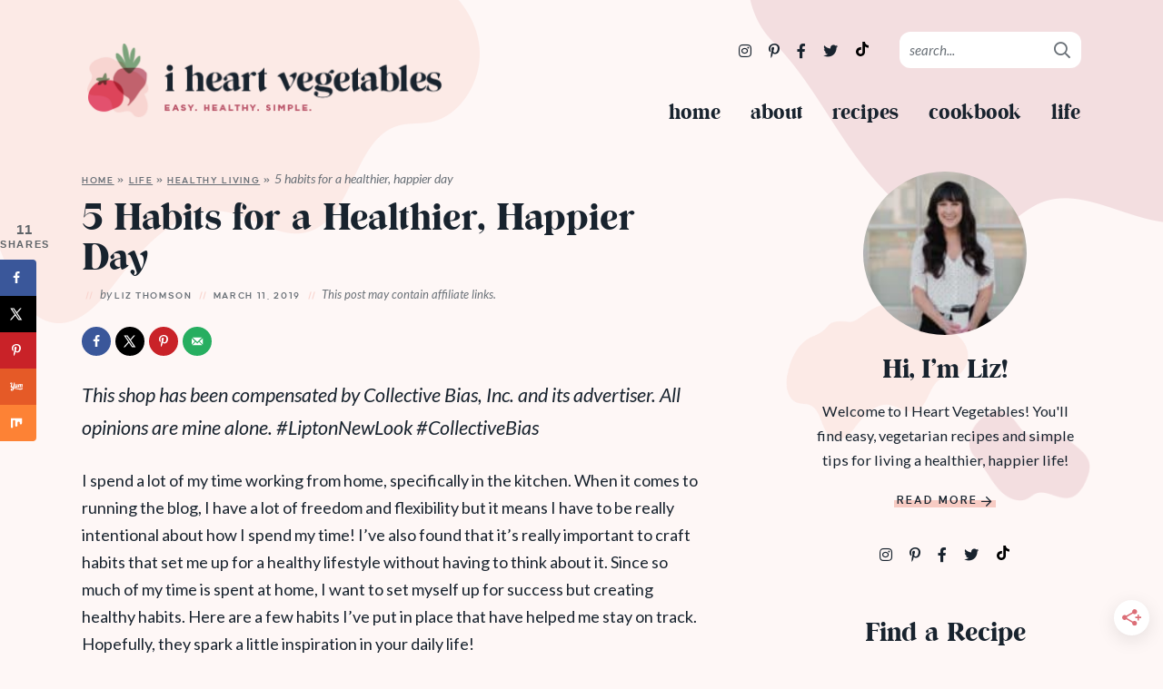

--- FILE ---
content_type: text/html; charset=UTF-8
request_url: https://iheartvegetables.com/5-habits-for-a-healthier-happier-day/comment-page-1/
body_size: 32502
content:
<!DOCTYPE html>
<html lang="en-US">
<head>
	<meta charset="UTF-8" />
	<meta name="viewport" content="width=device-width, initial-scale=1" />
	<meta name="google-site-verification" content="o2lWxHCNatLHOgE2FsaEJcoCrlaXeKDEd_bjKXXjzTk" />
	<link rel="profile" href="https://gmpg.org/xfn/11" />
	<meta name='robots' content='noindex, follow' />
	<style>img:is([sizes="auto" i], [sizes^="auto," i]) { contain-intrinsic-size: 3000px 1500px }</style>
	<!-- Hubbub v.2.20.0 https://morehubbub.com/ -->
<meta property="og:locale" content="en_US" />
<meta property="og:type" content="article" />
<meta property="og:title" content="5 Habits for a Healthier, Happier Day" />
<meta property="og:description" content="Here are 5 tips to keep you feeling healthy and happy." />
<meta property="og:url" content="https://iheartvegetables.com/5-habits-for-a-healthier-happier-day/" />
<meta property="og:site_name" content="I Heart Vegetables" />
<meta property="og:updated_time" content="2021-08-09T13:51:54+00:00" />
<meta property="article:published_time" content="2019-03-11T07:38:16+00:00" />
<meta property="article:modified_time" content="2021-08-09T13:51:54+00:00" />
<meta name="twitter:card" content="summary_large_image" />
<meta name="twitter:title" content="5 Habits for a Healthier, Happier Day" />
<meta name="twitter:description" content="Here are 5 tips to keep you feeling healthy and happy." />
<meta property="og:image" content="https://iheartvegetables.com/wp-content/uploads/2019/03/Lipton-Black-Tea-11-of-11.jpg" />
<meta name="twitter:image" content="https://iheartvegetables.com/wp-content/uploads/2019/03/Lipton-Black-Tea-11-of-11.jpg" />
<meta property="og:image:width" content="1163" />
<meta property="og:image:height" content="924" />
<!-- Hubbub v.2.20.0 https://morehubbub.com/ -->

	<!-- This site is optimized with the Yoast SEO plugin v26.8 - https://yoast.com/product/yoast-seo-wordpress/ -->
	<title>5 Habits for a Healthier, Happier Day - I Heart Vegetables</title>
	<meta name="description" content="Here are 5 tips to keep you feeling healthy and happy." />
	<meta name="author" content="Liz Thomson" />
	<meta name="twitter:label1" content="Written by" />
	<meta name="twitter:data1" content="Liz Thomson" />
	<meta name="twitter:label2" content="Est. reading time" />
	<meta name="twitter:data2" content="5 minutes" />
	<script type="application/ld+json" class="yoast-schema-graph">{"@context":"https://schema.org","@graph":[{"@type":"Article","@id":"https://iheartvegetables.com/5-habits-for-a-healthier-happier-day/#article","isPartOf":{"@id":"https://iheartvegetables.com/5-habits-for-a-healthier-happier-day/"},"author":{"name":"Liz Thomson","@id":"https://iheartvegetables.com/#/schema/person/f0cb28b4208f0329dc8a41328c759dfb"},"headline":"5 Habits for a Healthier, Happier Day","datePublished":"2019-03-11T11:38:16+00:00","dateModified":"2021-08-09T17:51:54+00:00","mainEntityOfPage":{"@id":"https://iheartvegetables.com/5-habits-for-a-healthier-happier-day/"},"wordCount":831,"commentCount":19,"publisher":{"@id":"https://iheartvegetables.com/#/schema/person/f0cb28b4208f0329dc8a41328c759dfb"},"image":{"@id":"https://iheartvegetables.com/5-habits-for-a-healthier-happier-day/#primaryimage"},"thumbnailUrl":"https://iheartvegetables.com/wp-content/uploads/2019/03/Lipton-Black-Tea-11-of-11.jpg","articleSection":["Healthy Living"],"inLanguage":"en-US","potentialAction":[{"@type":"CommentAction","name":"Comment","target":["https://iheartvegetables.com/5-habits-for-a-healthier-happier-day/#respond"]}]},{"@type":"WebPage","@id":"https://iheartvegetables.com/5-habits-for-a-healthier-happier-day/","url":"https://iheartvegetables.com/5-habits-for-a-healthier-happier-day/","name":"5 Habits for a Healthier, Happier Day - I Heart Vegetables","isPartOf":{"@id":"https://iheartvegetables.com/#website"},"primaryImageOfPage":{"@id":"https://iheartvegetables.com/5-habits-for-a-healthier-happier-day/#primaryimage"},"image":{"@id":"https://iheartvegetables.com/5-habits-for-a-healthier-happier-day/#primaryimage"},"thumbnailUrl":"https://iheartvegetables.com/wp-content/uploads/2019/03/Lipton-Black-Tea-11-of-11.jpg","datePublished":"2019-03-11T11:38:16+00:00","dateModified":"2021-08-09T17:51:54+00:00","description":"Here are 5 tips to keep you feeling healthy and happy.","breadcrumb":{"@id":"https://iheartvegetables.com/5-habits-for-a-healthier-happier-day/#breadcrumb"},"inLanguage":"en-US","potentialAction":[{"@type":"ReadAction","target":["https://iheartvegetables.com/5-habits-for-a-healthier-happier-day/"]}]},{"@type":"ImageObject","inLanguage":"en-US","@id":"https://iheartvegetables.com/5-habits-for-a-healthier-happier-day/#primaryimage","url":"https://iheartvegetables.com/wp-content/uploads/2019/03/Lipton-Black-Tea-11-of-11.jpg","contentUrl":"https://iheartvegetables.com/wp-content/uploads/2019/03/Lipton-Black-Tea-11-of-11.jpg","width":1163,"height":924,"caption":"A cup of tea on a table"},{"@type":"BreadcrumbList","@id":"https://iheartvegetables.com/5-habits-for-a-healthier-happier-day/#breadcrumb","itemListElement":[{"@type":"ListItem","position":1,"name":"Home","item":"https://iheartvegetables.com/"},{"@type":"ListItem","position":2,"name":"Life","item":"https://iheartvegetables.com/life/"},{"@type":"ListItem","position":3,"name":"Healthy Living","item":"https://iheartvegetables.com/life/healthier-living/"},{"@type":"ListItem","position":4,"name":"5 Habits for a Healthier, Happier Day"}]},{"@type":"WebSite","@id":"https://iheartvegetables.com/#website","url":"https://iheartvegetables.com/","name":"I Heart Vegetables","description":"Easy recipes and simple tips for living a healthier, happier life!","publisher":{"@id":"https://iheartvegetables.com/#/schema/person/f0cb28b4208f0329dc8a41328c759dfb"},"potentialAction":[{"@type":"SearchAction","target":{"@type":"EntryPoint","urlTemplate":"https://iheartvegetables.com/?s={search_term_string}"},"query-input":{"@type":"PropertyValueSpecification","valueRequired":true,"valueName":"search_term_string"}}],"inLanguage":"en-US"},{"@type":["Person","Organization"],"@id":"https://iheartvegetables.com/#/schema/person/f0cb28b4208f0329dc8a41328c759dfb","name":"Liz Thomson","logo":{"@id":"https://iheartvegetables.com/#/schema/person/image/"},"url":"https://iheartvegetables.com/author/liz/"}]}</script>
	<!-- / Yoast SEO plugin. -->


<link rel='dns-prefetch' href='//iheartvegetables.kit.com' />
<link rel='dns-prefetch' href='//scripts.mediavine.com' />
<link rel='dns-prefetch' href='//stats.wp.com' />
<link rel='dns-prefetch' href='//fonts.googleapis.com' />
<link href='https://fonts.gstatic.com' crossorigin rel='preconnect' />
<link rel="alternate" type="application/rss+xml" title="I Heart Vegetables &raquo; 5 Habits for a Healthier, Happier Day Comments Feed" href="https://iheartvegetables.com/5-habits-for-a-healthier-happier-day/feed/" />
<style id='wp-emoji-styles-inline-css' type='text/css'>

	img.wp-smiley, img.emoji {
		display: inline !important;
		border: none !important;
		box-shadow: none !important;
		height: 1em !important;
		width: 1em !important;
		margin: 0 0.07em !important;
		vertical-align: -0.1em !important;
		background: none !important;
		padding: 0 !important;
	}
</style>
<link rel='stylesheet' id='wp-block-library-css' href='https://iheartvegetables.com/wp-includes/css/dist/block-library/style.min.css?ver=bc368b61a83a9d7ad37717a034d54d8e' type='text/css' media='all' />
<style id='classic-theme-styles-inline-css' type='text/css'>
/*! This file is auto-generated */
.wp-block-button__link{color:#fff;background-color:#32373c;border-radius:9999px;box-shadow:none;text-decoration:none;padding:calc(.667em + 2px) calc(1.333em + 2px);font-size:1.125em}.wp-block-file__button{background:#32373c;color:#fff;text-decoration:none}
</style>
<link rel='stylesheet' id='tasty-links-featured-links-block-css' href='https://iheartvegetables.com/wp-content/plugins/tasty-links/assets/css/featured-links-block.css?ver=1.4.2' type='text/css' media='all' />
<link rel='stylesheet' id='mediaelement-css' href='https://iheartvegetables.com/wp-includes/js/mediaelement/mediaelementplayer-legacy.min.css?ver=4.2.17' type='text/css' media='all' />
<link rel='stylesheet' id='wp-mediaelement-css' href='https://iheartvegetables.com/wp-includes/js/mediaelement/wp-mediaelement.min.css?ver=bc368b61a83a9d7ad37717a034d54d8e' type='text/css' media='all' />
<style id='jetpack-sharing-buttons-style-inline-css' type='text/css'>
.jetpack-sharing-buttons__services-list{display:flex;flex-direction:row;flex-wrap:wrap;gap:0;list-style-type:none;margin:5px;padding:0}.jetpack-sharing-buttons__services-list.has-small-icon-size{font-size:12px}.jetpack-sharing-buttons__services-list.has-normal-icon-size{font-size:16px}.jetpack-sharing-buttons__services-list.has-large-icon-size{font-size:24px}.jetpack-sharing-buttons__services-list.has-huge-icon-size{font-size:36px}@media print{.jetpack-sharing-buttons__services-list{display:none!important}}.editor-styles-wrapper .wp-block-jetpack-sharing-buttons{gap:0;padding-inline-start:0}ul.jetpack-sharing-buttons__services-list.has-background{padding:1.25em 2.375em}
</style>
<link rel='stylesheet' id='convertkit-broadcasts-css' href='https://iheartvegetables.com/wp-content/plugins/convertkit/resources/frontend/css/broadcasts.css?ver=3.1.5' type='text/css' media='all' />
<link rel='stylesheet' id='convertkit-button-css' href='https://iheartvegetables.com/wp-content/plugins/convertkit/resources/frontend/css/button.css?ver=3.1.5' type='text/css' media='all' />
<link rel='stylesheet' id='convertkit-form-css' href='https://iheartvegetables.com/wp-content/plugins/convertkit/resources/frontend/css/form.css?ver=3.1.5' type='text/css' media='all' />
<link rel='stylesheet' id='convertkit-form-builder-field-css' href='https://iheartvegetables.com/wp-content/plugins/convertkit/resources/frontend/css/form-builder.css?ver=3.1.5' type='text/css' media='all' />
<link rel='stylesheet' id='convertkit-form-builder-css' href='https://iheartvegetables.com/wp-content/plugins/convertkit/resources/frontend/css/form-builder.css?ver=3.1.5' type='text/css' media='all' />
<style id='global-styles-inline-css' type='text/css'>
:root{--wp--preset--aspect-ratio--square: 1;--wp--preset--aspect-ratio--4-3: 4/3;--wp--preset--aspect-ratio--3-4: 3/4;--wp--preset--aspect-ratio--3-2: 3/2;--wp--preset--aspect-ratio--2-3: 2/3;--wp--preset--aspect-ratio--16-9: 16/9;--wp--preset--aspect-ratio--9-16: 9/16;--wp--preset--color--black: #000000;--wp--preset--color--cyan-bluish-gray: #abb8c3;--wp--preset--color--white: #ffffff;--wp--preset--color--pale-pink: #f78da7;--wp--preset--color--vivid-red: #cf2e2e;--wp--preset--color--luminous-vivid-orange: #ff6900;--wp--preset--color--luminous-vivid-amber: #fcb900;--wp--preset--color--light-green-cyan: #7bdcb5;--wp--preset--color--vivid-green-cyan: #00d084;--wp--preset--color--pale-cyan-blue: #8ed1fc;--wp--preset--color--vivid-cyan-blue: #0693e3;--wp--preset--color--vivid-purple: #9b51e0;--wp--preset--gradient--vivid-cyan-blue-to-vivid-purple: linear-gradient(135deg,rgba(6,147,227,1) 0%,rgb(155,81,224) 100%);--wp--preset--gradient--light-green-cyan-to-vivid-green-cyan: linear-gradient(135deg,rgb(122,220,180) 0%,rgb(0,208,130) 100%);--wp--preset--gradient--luminous-vivid-amber-to-luminous-vivid-orange: linear-gradient(135deg,rgba(252,185,0,1) 0%,rgba(255,105,0,1) 100%);--wp--preset--gradient--luminous-vivid-orange-to-vivid-red: linear-gradient(135deg,rgba(255,105,0,1) 0%,rgb(207,46,46) 100%);--wp--preset--gradient--very-light-gray-to-cyan-bluish-gray: linear-gradient(135deg,rgb(238,238,238) 0%,rgb(169,184,195) 100%);--wp--preset--gradient--cool-to-warm-spectrum: linear-gradient(135deg,rgb(74,234,220) 0%,rgb(151,120,209) 20%,rgb(207,42,186) 40%,rgb(238,44,130) 60%,rgb(251,105,98) 80%,rgb(254,248,76) 100%);--wp--preset--gradient--blush-light-purple: linear-gradient(135deg,rgb(255,206,236) 0%,rgb(152,150,240) 100%);--wp--preset--gradient--blush-bordeaux: linear-gradient(135deg,rgb(254,205,165) 0%,rgb(254,45,45) 50%,rgb(107,0,62) 100%);--wp--preset--gradient--luminous-dusk: linear-gradient(135deg,rgb(255,203,112) 0%,rgb(199,81,192) 50%,rgb(65,88,208) 100%);--wp--preset--gradient--pale-ocean: linear-gradient(135deg,rgb(255,245,203) 0%,rgb(182,227,212) 50%,rgb(51,167,181) 100%);--wp--preset--gradient--electric-grass: linear-gradient(135deg,rgb(202,248,128) 0%,rgb(113,206,126) 100%);--wp--preset--gradient--midnight: linear-gradient(135deg,rgb(2,3,129) 0%,rgb(40,116,252) 100%);--wp--preset--font-size--small: 13px;--wp--preset--font-size--medium: 20px;--wp--preset--font-size--large: 36px;--wp--preset--font-size--x-large: 42px;--wp--preset--spacing--20: 0.44rem;--wp--preset--spacing--30: 0.67rem;--wp--preset--spacing--40: 1rem;--wp--preset--spacing--50: 1.5rem;--wp--preset--spacing--60: 2.25rem;--wp--preset--spacing--70: 3.38rem;--wp--preset--spacing--80: 5.06rem;--wp--preset--shadow--natural: 6px 6px 9px rgba(0, 0, 0, 0.2);--wp--preset--shadow--deep: 12px 12px 50px rgba(0, 0, 0, 0.4);--wp--preset--shadow--sharp: 6px 6px 0px rgba(0, 0, 0, 0.2);--wp--preset--shadow--outlined: 6px 6px 0px -3px rgba(255, 255, 255, 1), 6px 6px rgba(0, 0, 0, 1);--wp--preset--shadow--crisp: 6px 6px 0px rgba(0, 0, 0, 1);}:where(.is-layout-flex){gap: 0.5em;}:where(.is-layout-grid){gap: 0.5em;}body .is-layout-flex{display: flex;}.is-layout-flex{flex-wrap: wrap;align-items: center;}.is-layout-flex > :is(*, div){margin: 0;}body .is-layout-grid{display: grid;}.is-layout-grid > :is(*, div){margin: 0;}:where(.wp-block-columns.is-layout-flex){gap: 2em;}:where(.wp-block-columns.is-layout-grid){gap: 2em;}:where(.wp-block-post-template.is-layout-flex){gap: 1.25em;}:where(.wp-block-post-template.is-layout-grid){gap: 1.25em;}.has-black-color{color: var(--wp--preset--color--black) !important;}.has-cyan-bluish-gray-color{color: var(--wp--preset--color--cyan-bluish-gray) !important;}.has-white-color{color: var(--wp--preset--color--white) !important;}.has-pale-pink-color{color: var(--wp--preset--color--pale-pink) !important;}.has-vivid-red-color{color: var(--wp--preset--color--vivid-red) !important;}.has-luminous-vivid-orange-color{color: var(--wp--preset--color--luminous-vivid-orange) !important;}.has-luminous-vivid-amber-color{color: var(--wp--preset--color--luminous-vivid-amber) !important;}.has-light-green-cyan-color{color: var(--wp--preset--color--light-green-cyan) !important;}.has-vivid-green-cyan-color{color: var(--wp--preset--color--vivid-green-cyan) !important;}.has-pale-cyan-blue-color{color: var(--wp--preset--color--pale-cyan-blue) !important;}.has-vivid-cyan-blue-color{color: var(--wp--preset--color--vivid-cyan-blue) !important;}.has-vivid-purple-color{color: var(--wp--preset--color--vivid-purple) !important;}.has-black-background-color{background-color: var(--wp--preset--color--black) !important;}.has-cyan-bluish-gray-background-color{background-color: var(--wp--preset--color--cyan-bluish-gray) !important;}.has-white-background-color{background-color: var(--wp--preset--color--white) !important;}.has-pale-pink-background-color{background-color: var(--wp--preset--color--pale-pink) !important;}.has-vivid-red-background-color{background-color: var(--wp--preset--color--vivid-red) !important;}.has-luminous-vivid-orange-background-color{background-color: var(--wp--preset--color--luminous-vivid-orange) !important;}.has-luminous-vivid-amber-background-color{background-color: var(--wp--preset--color--luminous-vivid-amber) !important;}.has-light-green-cyan-background-color{background-color: var(--wp--preset--color--light-green-cyan) !important;}.has-vivid-green-cyan-background-color{background-color: var(--wp--preset--color--vivid-green-cyan) !important;}.has-pale-cyan-blue-background-color{background-color: var(--wp--preset--color--pale-cyan-blue) !important;}.has-vivid-cyan-blue-background-color{background-color: var(--wp--preset--color--vivid-cyan-blue) !important;}.has-vivid-purple-background-color{background-color: var(--wp--preset--color--vivid-purple) !important;}.has-black-border-color{border-color: var(--wp--preset--color--black) !important;}.has-cyan-bluish-gray-border-color{border-color: var(--wp--preset--color--cyan-bluish-gray) !important;}.has-white-border-color{border-color: var(--wp--preset--color--white) !important;}.has-pale-pink-border-color{border-color: var(--wp--preset--color--pale-pink) !important;}.has-vivid-red-border-color{border-color: var(--wp--preset--color--vivid-red) !important;}.has-luminous-vivid-orange-border-color{border-color: var(--wp--preset--color--luminous-vivid-orange) !important;}.has-luminous-vivid-amber-border-color{border-color: var(--wp--preset--color--luminous-vivid-amber) !important;}.has-light-green-cyan-border-color{border-color: var(--wp--preset--color--light-green-cyan) !important;}.has-vivid-green-cyan-border-color{border-color: var(--wp--preset--color--vivid-green-cyan) !important;}.has-pale-cyan-blue-border-color{border-color: var(--wp--preset--color--pale-cyan-blue) !important;}.has-vivid-cyan-blue-border-color{border-color: var(--wp--preset--color--vivid-cyan-blue) !important;}.has-vivid-purple-border-color{border-color: var(--wp--preset--color--vivid-purple) !important;}.has-vivid-cyan-blue-to-vivid-purple-gradient-background{background: var(--wp--preset--gradient--vivid-cyan-blue-to-vivid-purple) !important;}.has-light-green-cyan-to-vivid-green-cyan-gradient-background{background: var(--wp--preset--gradient--light-green-cyan-to-vivid-green-cyan) !important;}.has-luminous-vivid-amber-to-luminous-vivid-orange-gradient-background{background: var(--wp--preset--gradient--luminous-vivid-amber-to-luminous-vivid-orange) !important;}.has-luminous-vivid-orange-to-vivid-red-gradient-background{background: var(--wp--preset--gradient--luminous-vivid-orange-to-vivid-red) !important;}.has-very-light-gray-to-cyan-bluish-gray-gradient-background{background: var(--wp--preset--gradient--very-light-gray-to-cyan-bluish-gray) !important;}.has-cool-to-warm-spectrum-gradient-background{background: var(--wp--preset--gradient--cool-to-warm-spectrum) !important;}.has-blush-light-purple-gradient-background{background: var(--wp--preset--gradient--blush-light-purple) !important;}.has-blush-bordeaux-gradient-background{background: var(--wp--preset--gradient--blush-bordeaux) !important;}.has-luminous-dusk-gradient-background{background: var(--wp--preset--gradient--luminous-dusk) !important;}.has-pale-ocean-gradient-background{background: var(--wp--preset--gradient--pale-ocean) !important;}.has-electric-grass-gradient-background{background: var(--wp--preset--gradient--electric-grass) !important;}.has-midnight-gradient-background{background: var(--wp--preset--gradient--midnight) !important;}.has-small-font-size{font-size: var(--wp--preset--font-size--small) !important;}.has-medium-font-size{font-size: var(--wp--preset--font-size--medium) !important;}.has-large-font-size{font-size: var(--wp--preset--font-size--large) !important;}.has-x-large-font-size{font-size: var(--wp--preset--font-size--x-large) !important;}
:where(.wp-block-post-template.is-layout-flex){gap: 1.25em;}:where(.wp-block-post-template.is-layout-grid){gap: 1.25em;}
:where(.wp-block-columns.is-layout-flex){gap: 2em;}:where(.wp-block-columns.is-layout-grid){gap: 2em;}
:root :where(.wp-block-pullquote){font-size: 1.5em;line-height: 1.6;}
</style>
<link rel='stylesheet' id='dpsp-frontend-style-pro-css' href='https://iheartvegetables.com/wp-content/plugins/social-pug/assets/dist/style-frontend-pro.css?ver=2.20.0' type='text/css' media='all' />
<style id='dpsp-frontend-style-pro-inline-css' type='text/css'>

				@media screen and ( max-width : 720px ) {
					.dpsp-content-wrapper.dpsp-hide-on-mobile,
					.dpsp-share-text.dpsp-hide-on-mobile,
					.dpsp-content-wrapper .dpsp-network-label {
						display: none;
					}
					.dpsp-has-spacing .dpsp-networks-btns-wrapper li {
						margin:0 2% 10px 0;
					}
					.dpsp-network-btn.dpsp-has-label:not(.dpsp-has-count) {
						max-height: 40px;
						padding: 0;
						justify-content: center;
					}
					.dpsp-content-wrapper.dpsp-size-small .dpsp-network-btn.dpsp-has-label:not(.dpsp-has-count){
						max-height: 32px;
					}
					.dpsp-content-wrapper.dpsp-size-large .dpsp-network-btn.dpsp-has-label:not(.dpsp-has-count){
						max-height: 46px;
					}
				}
			
			@media screen and ( max-width : 720px ) {
				aside#dpsp-floating-sidebar.dpsp-hide-on-mobile.opened {
					display: none;
				}
			}
			
			@media screen and ( max-width : 720px ) {
				aside#dpsp-floating-sidebar.dpsp-hide-on-mobile.opened {
					display: none;
				}
			}
			
</style>
<link rel='stylesheet' id='font-awesome-css' href='https://iheartvegetables.com/wp-content/themes/iheartvegetables2020/fontawesome-subset/css/all.min.css?ver=bc368b61a83a9d7ad37717a034d54d8e' type='text/css' media='all' />
<link rel='stylesheet' id='wpb-google-fonts-css' href='https://fonts.googleapis.com/css?family=Lato%3A400%2C400i%2C700&#038;display=swap&#038;ver=bc368b61a83a9d7ad37717a034d54d8e' type='text/css' media='all' />
<link rel='stylesheet' id='custom-style-css' href='https://iheartvegetables.com/wp-content/themes/iheartvegetables2020/style.css?ver=1.01' type='text/css' media='all' />
<link rel='stylesheet' id='responsive-style-css' href='https://iheartvegetables.com/wp-content/themes/iheartvegetables2020/responsive.css?ver=1.00' type='text/css' media='all' />
<link rel='stylesheet' id='cmh-style-css' href='https://iheartvegetables.com/wp-content/themes/iheartvegetables2020/mobile-header/mobile-header-style.css?ver=1.0.1' type='text/css' media='all' />
<style id='rocket-lazyload-inline-css' type='text/css'>
.rll-youtube-player{position:relative;padding-bottom:56.23%;height:0;overflow:hidden;max-width:100%;}.rll-youtube-player:focus-within{outline: 2px solid currentColor;outline-offset: 5px;}.rll-youtube-player iframe{position:absolute;top:0;left:0;width:100%;height:100%;z-index:100;background:0 0}.rll-youtube-player img{bottom:0;display:block;left:0;margin:auto;max-width:100%;width:100%;position:absolute;right:0;top:0;border:none;height:auto;-webkit-transition:.4s all;-moz-transition:.4s all;transition:.4s all}.rll-youtube-player img:hover{-webkit-filter:brightness(75%)}.rll-youtube-player .play{height:100%;width:100%;left:0;top:0;position:absolute;background:url(https://iheartvegetables.com/wp-content/plugins/wp-rocket/assets/img/youtube.png) no-repeat center;background-color: transparent !important;cursor:pointer;border:none;}
</style>
<script type="text/javascript" async="async" fetchpriority="high" data-noptimize="1" data-cfasync="false" src="https://scripts.mediavine.com/tags/i-heart-vegetables.js?ver=bc368b61a83a9d7ad37717a034d54d8e" id="mv-script-wrapper-js"></script>
<script type="text/javascript" src="https://iheartvegetables.com/wp-includes/js/jquery/jquery.min.js?ver=3.7.1" id="jquery-core-js"></script>
<script type="text/javascript" src="https://iheartvegetables.com/wp-includes/js/jquery/jquery-migrate.min.js?ver=3.4.1" id="jquery-migrate-js"></script>
<link rel="https://api.w.org/" href="https://iheartvegetables.com/wp-json/" /><link rel="alternate" title="JSON" type="application/json" href="https://iheartvegetables.com/wp-json/wp/v2/posts/21640" /><link rel="EditURI" type="application/rsd+xml" title="RSD" href="https://iheartvegetables.com/xmlrpc.php?rsd" />

<link rel='shortlink' href='https://iheartvegetables.com/?p=21640' />
<link rel="alternate" title="oEmbed (JSON)" type="application/json+oembed" href="https://iheartvegetables.com/wp-json/oembed/1.0/embed?url=https%3A%2F%2Fiheartvegetables.com%2F5-habits-for-a-healthier-happier-day%2F" />
<link rel="alternate" title="oEmbed (XML)" type="text/xml+oembed" href="https://iheartvegetables.com/wp-json/oembed/1.0/embed?url=https%3A%2F%2Fiheartvegetables.com%2F5-habits-for-a-healthier-happier-day%2F&#038;format=xml" />

		<!-- GA Google Analytics @ https://m0n.co/ga -->
		<script>
			(function(i,s,o,g,r,a,m){i['GoogleAnalyticsObject']=r;i[r]=i[r]||function(){
			(i[r].q=i[r].q||[]).push(arguments)},i[r].l=1*new Date();a=s.createElement(o),
			m=s.getElementsByTagName(o)[0];a.async=1;a.src=g;m.parentNode.insertBefore(a,m)
			})(window,document,'script','https://www.google-analytics.com/analytics.js','ga');
			ga('create', 'UA-34724344-1', 'auto');
			ga('send', 'pageview');
		</script>

	<meta name="publc-verification" content="056f988c961488b90c4f86d640e0e419f8724906f51706a9264c45bc58666f97">
<meta name="pinterest-rich-pin" content="false" />
<meta name="facebook-domain-verification" content="9fcqvnvdfphea401ge88nq60puf45m" />
<meta name="p:domain_verify" content="65f74e21a4f25b86b131b2a7fa244901"/> 
<meta name="google-site-verification" content="2z5ZOKFmoTaXen46psU_7s1lZAKmuaC5Gji1UDzbKPM" /><!-- Facebook Pixel Code -->

<script data-obct type = "text/javascript">
  /** DO NOT MODIFY THIS CODE**/
  !function(_window, _document) {
    var OB_ADV_ID = '0076a7d5bc175d67081170c29acfcd109b';
    if (_window.obApi) {
      var toArray = function(object) {
        return Object.prototype.toString.call(object) === '[object Array]' ? object : [object];
      };
      _window.obApi.marketerId = toArray(_window.obApi.marketerId).concat(toArray(OB_ADV_ID));
      return;
    }
    var api = _window.obApi = function() {
      api.dispatch ? api.dispatch.apply(api, arguments) : api.queue.push(arguments);
    };
    api.version = '1.1';
    api.loaded = true;
    api.marketerId = OB_ADV_ID;
    api.queue = [];
    var tag = _document.createElement('script');
    tag.async = true;
    tag.src = '//amplify.outbrain.com/cp/obtp.js';
    tag.type = 'text/javascript';
    var script = _document.getElementsByTagName('script')[0];
    script.parentNode.insertBefore(tag, script);
  }(window, document);

  obApi('track', 'PAGE_VIEW');
</script>

<script>
  !function(f,b,e,v,n,t,s)
  {if(f.fbq)return;n=f.fbq=function(){n.callMethod?
  n.callMethod.apply(n,arguments):n.queue.push(arguments)};
  if(!f._fbq)f._fbq=n;n.push=n;n.loaded=!0;n.version='2.0';
  n.queue=[];t=b.createElement(e);t.async=!0;
  t.src=v;s=b.getElementsByTagName(e)[0];
  s.parentNode.insertBefore(t,s)}(window, document,'script',
  'https://connect.facebook.net/en_US/fbevents.js');
  fbq('init', '310326445841722');
  fbq('track', 'PageView');
</script>
<noscript><img height="1" width="1" style="display:none"
  src="https://www.facebook.com/tr?id=310326445841722&ev=PageView&noscript=1"
/></noscript>
<!-- End Facebook Pixel Code -->
<!-- Pinterest Tag -->

<script>
  window.fd('form', {
    formId: '61b9ee183d946afb20c71d86'
  });
</script>

<!-- Google tag (gtag.js) -->
<script async src="https://www.googletagmanager.com/gtag/js?id=G-J4SKJPDEQW"></script>
<script>
  window.dataLayer = window.dataLayer || [];
  function gtag(){dataLayer.push(arguments);}
  gtag('js', new Date());

  gtag('config', 'G-J4SKJPDEQW');
</script>
		<style>
			:root {
				--mv-create-radius: 0;
			}
		</style>
	<meta name="hubbub-info" description="Hubbub Pro 2.20.0">	<style>img#wpstats{display:none}</style>
		

<!-- [slickstream] [[[ START Slickstream Output ]]] -->
<script>console.info(`[slickstream] Page Generated at: 1/25/2026, 1:49:40 PM EST`);</script>
<script>console.info(`[slickstream] Current timestamp: ${(new Date).toLocaleString('en-US', { timeZone: 'America/New_York' })} EST`);</script>
<!-- [slickstream] Page Boot Data: -->
<script class='slickstream-script'>
(function() {
    "slickstream";
    const win = window;
    win.$slickBoot = win.$slickBoot || {};
    win.$slickBoot.d = {"bestBy":1769368227816,"epoch":1708093202961,"siteCode":"5K2HVJ5U","services":{"engagementCacheableApiDomain":"https:\/\/c01f.app-sx.slickstream.com\/","engagementNonCacheableApiDomain":"https:\/\/c01b.app-sx.slickstream.com\/","engagementResourcesDomain":"https:\/\/c01f.app-sx.slickstream.com\/","storyCacheableApiDomain":"https:\/\/stories-sx.slickstream.com\/","storyNonCacheableApiDomain":"https:\/\/stories-sx.slickstream.com\/","storyResourcesDomain":"https:\/\/stories-sx.slickstream.com\/","websocketUri":"wss:\/\/c01b-wss.app-sx.slickstream.com\/socket?site=5K2HVJ5U"},"bootUrl":"https:\/\/c.slickstream.com\/app\/3.0.0\/boot-loader.js","appUrl":"https:\/\/c.slickstream.com\/app\/3.0.0\/app.js","adminUrl":"","allowList":["iheartvegetables.com"],"abTests":[],"wpPluginTtl":3600,"v2":{"phone":{"placeholders":[],"bootTriggerTimeout":250,"bestBy":1769368227816,"epoch":1708093202961,"siteCode":"5K2HVJ5U","services":{"engagementCacheableApiDomain":"https:\/\/c01f.app-sx.slickstream.com\/","engagementNonCacheableApiDomain":"https:\/\/c01b.app-sx.slickstream.com\/","engagementResourcesDomain":"https:\/\/c01f.app-sx.slickstream.com\/","storyCacheableApiDomain":"https:\/\/stories-sx.slickstream.com\/","storyNonCacheableApiDomain":"https:\/\/stories-sx.slickstream.com\/","storyResourcesDomain":"https:\/\/stories-sx.slickstream.com\/","websocketUri":"wss:\/\/c01b-wss.app-sx.slickstream.com\/socket?site=5K2HVJ5U"},"bootUrl":"https:\/\/c.slickstream.com\/app\/3.0.0\/boot-loader.js","appUrl":"https:\/\/c.slickstream.com\/app\/3.0.0\/app.js","adminUrl":"","allowList":["iheartvegetables.com"],"abTests":[],"wpPluginTtl":3600},"tablet":{"placeholders":[],"bootTriggerTimeout":250,"bestBy":1769368227816,"epoch":1708093202961,"siteCode":"5K2HVJ5U","services":{"engagementCacheableApiDomain":"https:\/\/c01f.app-sx.slickstream.com\/","engagementNonCacheableApiDomain":"https:\/\/c01b.app-sx.slickstream.com\/","engagementResourcesDomain":"https:\/\/c01f.app-sx.slickstream.com\/","storyCacheableApiDomain":"https:\/\/stories-sx.slickstream.com\/","storyNonCacheableApiDomain":"https:\/\/stories-sx.slickstream.com\/","storyResourcesDomain":"https:\/\/stories-sx.slickstream.com\/","websocketUri":"wss:\/\/c01b-wss.app-sx.slickstream.com\/socket?site=5K2HVJ5U"},"bootUrl":"https:\/\/c.slickstream.com\/app\/3.0.0\/boot-loader.js","appUrl":"https:\/\/c.slickstream.com\/app\/3.0.0\/app.js","adminUrl":"","allowList":["iheartvegetables.com"],"abTests":[],"wpPluginTtl":3600},"desktop":{"placeholders":[],"bootTriggerTimeout":250,"bestBy":1769368227816,"epoch":1708093202961,"siteCode":"5K2HVJ5U","services":{"engagementCacheableApiDomain":"https:\/\/c01f.app-sx.slickstream.com\/","engagementNonCacheableApiDomain":"https:\/\/c01b.app-sx.slickstream.com\/","engagementResourcesDomain":"https:\/\/c01f.app-sx.slickstream.com\/","storyCacheableApiDomain":"https:\/\/stories-sx.slickstream.com\/","storyNonCacheableApiDomain":"https:\/\/stories-sx.slickstream.com\/","storyResourcesDomain":"https:\/\/stories-sx.slickstream.com\/","websocketUri":"wss:\/\/c01b-wss.app-sx.slickstream.com\/socket?site=5K2HVJ5U"},"bootUrl":"https:\/\/c.slickstream.com\/app\/3.0.0\/boot-loader.js","appUrl":"https:\/\/c.slickstream.com\/app\/3.0.0\/app.js","adminUrl":"","allowList":["iheartvegetables.com"],"abTests":[],"wpPluginTtl":3600},"unknown":{"placeholders":[],"bootTriggerTimeout":250,"bestBy":1769368227816,"epoch":1708093202961,"siteCode":"5K2HVJ5U","services":{"engagementCacheableApiDomain":"https:\/\/c01f.app-sx.slickstream.com\/","engagementNonCacheableApiDomain":"https:\/\/c01b.app-sx.slickstream.com\/","engagementResourcesDomain":"https:\/\/c01f.app-sx.slickstream.com\/","storyCacheableApiDomain":"https:\/\/stories-sx.slickstream.com\/","storyNonCacheableApiDomain":"https:\/\/stories-sx.slickstream.com\/","storyResourcesDomain":"https:\/\/stories-sx.slickstream.com\/","websocketUri":"wss:\/\/c01b-wss.app-sx.slickstream.com\/socket?site=5K2HVJ5U"},"bootUrl":"https:\/\/c.slickstream.com\/app\/3.0.0\/boot-loader.js","appUrl":"https:\/\/c.slickstream.com\/app\/3.0.0\/app.js","adminUrl":"","allowList":["iheartvegetables.com"],"abTests":[],"wpPluginTtl":3600}}};
    win.$slickBoot.rt = 'https://app.slickstream.com';
    win.$slickBoot.s = 'plugin';
    win.$slickBoot._bd = performance.now();
})();
</script>
<!-- [slickstream] END Page Boot Data -->
<!-- [slickstream] Embed Code -->
<script id="slick-embed-code-script" class='slickstream-script'>
"use strict";(async function(t,e){var o;if(location.search.includes("no-slick")){console.log("[Slickstream] Found `no-slick` in location.search; exiting....");return}const n="3.0.0";function i(){return performance.now()}function s(t,e="GET"){return new Request(t,{cache:"no-store",method:e})}function c(t){const e=document.createElement("script");e.className="slickstream-script";e.src=t;document.head.appendChild(e)}function a(t){return t==="ask"||t==="not-required"||t==="na"?t:"na"}async function r(t,e){let o=0;try{if(!("caches"in self))return{};const n=await caches.open("slickstream-code");if(!n)return{};let s=await n.match(t);if(!s){o=i();console.info(`[Slickstream] Adding item to browser cache: ${t.url}`);await n.add(t);s=await n.match(t)}if(!s||!s.ok){if(s){await n.delete(t)}return{}}const c=s.headers.get("x-slickstream-consent");if(!c){console.info("[Slickstream] No x-slickstream-consent header found in cached response")}return{t:o,d:e?await s.blob():await s.json(),c:a(c)}}catch(t){console.log(t);return{}}}async function l(o=false){let c;let l=Object.assign(Object.assign({},window.$slickBoot||{}),{_es:i(),rt:t,ev:n,l:r});const d=t.startsWith("https://")?"":"https://";const u=`${d}${t}/d/page-boot-data?site=${e}&url=${encodeURIComponent(location.href.split("#")[0])}`;const f=s(u);if(o){const{t:t,d:e,c:o}=await r(f);if(e&&e.bestBy>=Date.now()){c=e;if(t){l._bd=t}if(o){l.c=a(o)}}}if(!c){l._bd=i();const t=await fetch(f);const e=t.headers.get("x-slickstream-consent");l.c=a(e);try{c=await t.json()}catch(t){console.error(`[Slickstream] Error parsing page-boot-data from ${f.url}: ${(t===null||t===void 0?void 0:t.message)||""}`,t);return null}}if(c){l=Object.assign(Object.assign({},l),{d:c,s:"embed"})}return l}let d=(o=window.$slickBoot)!==null&&o!==void 0?o:{};if(!(d===null||d===void 0?void 0:d.d)||d.d.bestBy<Date.now()){const t=(d===null||d===void 0?void 0:d.consentStatus)||"denied";const e=t!=="denied";const o=await l(e);if(o){window.$slickBoot=d=o}}if(!(d===null||d===void 0?void 0:d.d)){console.error("[Slickstream] Boot failed; boot data not found after fetching");return}let u=d===null||d===void 0?void 0:d.d.bootUrl;if(!u){console.error("[Slickstream] Bootloader URL not found in boot data");return}let f;let w;if((d===null||d===void 0?void 0:d.consentStatus)&&d.consentStatus!=="denied"){const t=await r(s(u),true);f=t.t;w=t.d}else{f=i();const t=await fetch(s(u));w=await t.blob()}if(w){d.bo=u=URL.createObjectURL(w);if(f){d._bf=f}}else{d._bf=i()}window.$slickBoot=d;document.dispatchEvent(new CustomEvent("slick-boot-ready"));c(u)})("https://app.slickstream.com","5K2HVJ5U");
</script>
<!-- [slickstream] END Embed Code -->
<!-- [slickstream] Page Metadata: -->
<meta property='slick:wpversion' content='3.0.1' />
<meta property="slick:wppostid" content="21640" />
<meta property="slick:featured_image" content="https://iheartvegetables.com/wp-content/uploads/2019/03/Lipton-Black-Tea-11-of-11.jpg" />
<meta property="slick:group" content="post" />
<meta property="slick:category" content="healthier-living:Healthy Living" />
<meta property=";" content="life:Life" />
<script type="application/x-slickstream+json">{"@context":"https://slickstream.com","@graph":[{"@type":"Plugin","version":"3.0.1"},{"@type":"Site","name":"I Heart Vegetables","url":"https://iheartvegetables.com","description":"Easy recipes and simple tips for living a healthier, happier life!","atomUrl":"https://iheartvegetables.com/feed/atom/","rtl":false},{"@type":"WebPage","@id":21640,"isFront":false,"isHome":false,"isCategory":false,"isTag":false,"isSingular":true,"date":"2019-03-11T07:38:16-04:00","modified":"2021-08-09T13:51:54-04:00","title":"5 Habits for a Healthier, Happier Day","pageType":"post","postType":"post","featured_image":"https://iheartvegetables.com/wp-content/uploads/2019/03/Lipton-Black-Tea-11-of-11.jpg","author":"Liz Thomson","categories":[{"@id":708,"parent":743,"slug":"healthier-living","name":"Healthy Living","parents":[{"@type":"CategoryParent","@id":743,"slug":"life","name":"Life"}]}]}]}</script>
<!-- [slickstream] END Page Metadata -->
<!-- [slickstream] WP-Rocket Detection -->
<script id="slick-wp-rocket-detect-script" class='slickstream-script'>
(function() {
    const slickScripts = document.querySelectorAll('script.slickstream-script[type=rocketlazyloadscript]');
    const extScripts = document.querySelectorAll('script[type=rocketlazyloadscript][src*="app.slickstream.com"]');
    if (slickScripts.length > 0 || extScripts.length > 0) {
        console.warn('[slickstream]' + ['Slickstream scripts. This ',
        'may cause undesirable behavior, ', 'such as increased CLS scores.',' WP-Rocket is deferring one or more '].sort().join(''));
    }
})();
</script><!-- [slickstream] END WP-Rocket Detection -->
<!-- [slickstream] [[[ END Slickstream Output ]]] -->


<link rel="icon" href="https://iheartvegetables.com/wp-content/uploads/2017/03/cropped-Untitled-design-2-32x32.png" sizes="32x32" />
<link rel="icon" href="https://iheartvegetables.com/wp-content/uploads/2017/03/cropped-Untitled-design-2-192x192.png" sizes="192x192" />
<link rel="apple-touch-icon" href="https://iheartvegetables.com/wp-content/uploads/2017/03/cropped-Untitled-design-2-180x180.png" />
<meta name="msapplication-TileImage" content="https://iheartvegetables.com/wp-content/uploads/2017/03/cropped-Untitled-design-2-270x270.png" />
		<style type="text/css" id="wp-custom-css">
			#custom-mobile-logo-link {
	width: 225px !important;
	height: 40px !important;
}
.social a.social-tiktok {
	padding-top: 12px;
	padding-bottom: 7px;
}
.social-tiktok svg {
    width: 16px;
}
a.social-tiktok:hover svg {
    fill: #B95368;
}		</style>
		<noscript><style id="rocket-lazyload-nojs-css">.rll-youtube-player, [data-lazy-src]{display:none !important;}</style></noscript>
<!--Favicon-->
<link rel="apple-touch-icon" sizes="180x180" href="https://iheartvegetables.com/wp-content/themes/iheartvegetables2020/favicon/apple-touch-icon.png">
<link rel="icon" type="image/png" sizes="32x32" href="https://iheartvegetables.com/wp-content/themes/iheartvegetables2020/favicon/favicon-32x32.png">
<link rel="icon" type="image/png" sizes="16x16" href="https://iheartvegetables.com/wp-content/themes/iheartvegetables2020/favicon/favicon-16x16.png">
<link rel="mask-icon" href="https://iheartvegetables.com/wp-content/themes/iheartvegetables2020/safari-pinned-tab.svg" color="#3e3e46">
<meta name="msapplication-TileColor" content="#ffffff">
<meta name="theme-color" content="#ffffff">
	
</head>

<body class="wp-singular post-template-default single single-post postid-21640 single-format-standard wp-theme-iheartvegetables2020 has-grow-sidebar">
<div id="skip"><a href="#content">Skip to Main Content</a></div>

	
	<div id="cmh" class="layout-middle text-dark">
		
		<div id="cmtb" style="background-color: rgba(254,247,246, 0.9);">
			
			<div id="cmfw">
				<div class="search-widget">
<form role="search" method="get" class="search-form" action="https://iheartvegetables.com/">
    <input type="search" class="search-field search-input"
        placeholder="search..."
        value="" name="s"
        aria-label="Search keywords" />

    <button type="submit" class="btn btn-success search-submit" aria-label="Submit">
		<i class="far fa-search" aria-label="Submit"></i><span class="screen-reader-text">Submit</span>
	</button>
</form>

</div>			</div>
			
			<a href="https://iheartvegetables.com/" id="custom-mobile-logo-link">
				<img src="https://iheartvegetables.com/wp-content/themes/iheartvegetables2020/mobile-header/logo-mobile.png" alt="I Heart Vegetables" />
			</a>
			
			<div id="cmhb">
				<div id="mt">
					<span></span>
				</div>
			</div>
			
			<div id="cms">
				<i class="far fa-search"></i>
				<i class="fal fa-times"></i>
			</div>
			
		</div>
		
		<div id="cmmc" style="background-color: rgba(254,247,246, 0.9);">
				
			<ul id="custom-mobile-menu" class="custom-mobile-menu"><li id="menu-item-27184" class="menu-item menu-item-type-custom menu-item-object-custom menu-item-home menu-item-27184"><a href="https://iheartvegetables.com/">Home</a></li>
<li id="menu-item-27185" class="menu-item menu-item-type-post_type menu-item-object-page menu-item-27185"><a href="https://iheartvegetables.com/about/">About</a></li>
<li id="menu-item-25555" class="menu-item menu-item-type-post_type menu-item-object-page menu-item-has-children menu-item-25555"><a href="https://iheartvegetables.com/recipe-index-search/">Recipes</a>
<ul class="sub-menu">
	<li id="menu-item-27209" class="menu-item menu-item-type-taxonomy menu-item-object-category menu-item-27209"><a href="https://iheartvegetables.com/recipes/15-minute-recipes/">15 Minute Recipes</a></li>
	<li id="menu-item-27210" class="menu-item menu-item-type-taxonomy menu-item-object-category menu-item-27210"><a href="https://iheartvegetables.com/recipes/breakfast/">Breakfast</a></li>
	<li id="menu-item-27211" class="menu-item menu-item-type-taxonomy menu-item-object-category menu-item-27211"><a href="https://iheartvegetables.com/recipes/dessert/">Dessert</a></li>
	<li id="menu-item-27212" class="menu-item menu-item-type-taxonomy menu-item-object-category menu-item-27212"><a href="https://iheartvegetables.com/recipes/dinner/">Dinner</a></li>
	<li id="menu-item-40297" class="menu-item menu-item-type-taxonomy menu-item-object-category menu-item-40297"><a href="https://iheartvegetables.com/recipes/drinks/">Drinks</a></li>
	<li id="menu-item-27213" class="menu-item menu-item-type-taxonomy menu-item-object-category menu-item-27213"><a href="https://iheartvegetables.com/recipes/salads/">Salads</a></li>
	<li id="menu-item-27214" class="menu-item menu-item-type-taxonomy menu-item-object-category menu-item-27214"><a href="https://iheartvegetables.com/recipes/side-dish/">Side Dish</a></li>
	<li id="menu-item-27215" class="menu-item menu-item-type-taxonomy menu-item-object-category menu-item-27215"><a href="https://iheartvegetables.com/recipes/snacks/">Snacks</a></li>
	<li id="menu-item-27216" class="menu-item menu-item-type-taxonomy menu-item-object-category menu-item-27216"><a href="https://iheartvegetables.com/recipes/soup/">Soup</a></li>
	<li id="menu-item-27186" class="bold menu-item menu-item-type-post_type menu-item-object-page menu-item-27186"><a href="https://iheartvegetables.com/recipe-index-search/">Recipe Index</a></li>
</ul>
</li>
<li id="menu-item-27208" class="menu-item menu-item-type-post_type menu-item-object-page menu-item-27208"><a href="https://iheartvegetables.com/cookbook/">Cookbook</a></li>
<li id="menu-item-24791" class="menu-item menu-item-type-post_type menu-item-object-page menu-item-has-children menu-item-24791"><a href="https://iheartvegetables.com/healthy-living/">Life</a>
<ul class="sub-menu">
	<li id="menu-item-105721" class="menu-item menu-item-type-taxonomy menu-item-object-category menu-item-105721"><a href="https://iheartvegetables.com/healthy-recipes/">Recipe Collections</a></li>
	<li id="menu-item-27241" class="menu-item menu-item-type-taxonomy menu-item-object-category current-post-ancestor current-menu-parent current-post-parent menu-item-27241"><a href="https://iheartvegetables.com/life/healthier-living/">Healthy Living</a></li>
	<li id="menu-item-27217" class="menu-item menu-item-type-taxonomy menu-item-object-category menu-item-27217"><a href="https://iheartvegetables.com/recipes/weekly-meal-plans/">Weekly Meal Plans</a></li>
	<li id="menu-item-27239" class="menu-item menu-item-type-taxonomy menu-item-object-category menu-item-27239"><a href="https://iheartvegetables.com/life/cooking-tips/">Cooking Tips</a></li>
	<li id="menu-item-27240" class="menu-item menu-item-type-taxonomy menu-item-object-category menu-item-27240"><a href="https://iheartvegetables.com/life/fitness/">Fitness</a></li>
	<li id="menu-item-27238" class="menu-item menu-item-type-taxonomy menu-item-object-category menu-item-27238"><a href="https://iheartvegetables.com/life/blogging/">Blogging</a></li>
</ul>
</li>
</ul>			
						
		</div>
		
	</div>
	

<div class="header">
<div class="wrap">

	<div class="logo">
		<a href="https://iheartvegetables.com/" title="I Heart Vegetables" rel="home">
		<img src="https://iheartvegetables.com/wp-content/themes/iheartvegetables2020/images/logo@2x.png" 
		srcset="https://iheartvegetables.com/wp-content/themes/iheartvegetables2020/images/logo.png 1x,
               https://iheartvegetables.com/wp-content/themes/iheartvegetables2020/images/logo@2x.png 2x"
        alt="I Heart Vegetables Logo"
        width="400" height="86" />
    	</a>
	</div>

	
	<div class="header-search">
		<div class="search-widget">
<form role="search" method="get" class="search-form" action="https://iheartvegetables.com/">
    <input type="search" class="search-field search-input"
        placeholder="search..."
        value="" name="s"
        aria-label="Search keywords" />

    <button type="submit" class="btn btn-success search-submit" aria-label="Submit">
		<i class="far fa-search" aria-label="Submit"></i><span class="screen-reader-text">Submit</span>
	</button>
</form>

</div>	</div>
	
	<div class="social header-social">

		<a href="https://www.instagram.com/iheartveggies/" title="Instagram" target="_blank" class="social-instagram" aria-label="Instagram">
			<i class="fab fa-instagram"></i>
		</a>
		<a href="https://www.pinterest.com/elizparent/" title="Pinterest" target="_blank" class="social-pinterest" aria-label="Pinterest">
			<i class="fab fa-pinterest-p"></i>
		</a>

		<a href="https://www.facebook.com/iheartvegetables/" title="Facebook" target="_blank" class="social-facebook" aria-label="Facebook">
			<i class="fab fa-facebook-f"></i>
		</a>
		<a href="https://twitter.com/iheartveggies/" title="Twitter" target="_blank" class="social-twitter" aria-label="Twitter">
			<i class="fab fa-twitter"></i>
		</a>
		<a href="https://www.tiktok.com/@iheartveggies" title="TikTok" target="_blank" class="social-tiktok" aria-label="TikTok">
			<svg role="img" viewBox="0 0 24 24" xmlns="http://www.w3.org/2000/svg"><title>TikTok</title><path d="M12.525.02c1.31-.02 2.61-.01 3.91-.02.08 1.53.63 3.09 1.75 4.17 1.12 1.11 2.7 1.62 4.24 1.79v4.03c-1.44-.05-2.89-.35-4.2-.97-.57-.26-1.1-.59-1.62-.93-.01 2.92.01 5.84-.02 8.75-.08 1.4-.54 2.79-1.35 3.94-1.31 1.92-3.58 3.17-5.91 3.21-1.43.08-2.86-.31-4.08-1.03-2.02-1.19-3.44-3.37-3.65-5.71-.02-.5-.03-1-.01-1.49.18-1.9 1.12-3.72 2.58-4.96 1.66-1.44 3.98-2.13 6.15-1.72.02 1.48-.04 2.96-.04 4.44-.99-.32-2.15-.23-3.02.37-.63.41-1.11 1.04-1.36 1.75-.21.51-.15 1.07-.14 1.61.24 1.64 1.82 3.02 3.5 2.87 1.12-.01 2.19-.66 2.77-1.61.19-.33.4-.67.41-1.06.1-1.79.06-3.57.07-5.36.01-4.03-.01-8.05.02-12.07z"/></svg>
		</a>
	</div>
	
	<nav id="main" class="main-nav">
		<ul id="mainmenu" class="mainmenu">
			<li class="menu-item menu-item-type-custom menu-item-object-custom menu-item-home menu-item-27184"><a href="https://iheartvegetables.com/">Home</a></li>
<li class="menu-item menu-item-type-post_type menu-item-object-page menu-item-27185"><a href="https://iheartvegetables.com/about/">About</a></li>
<li class="menu-item menu-item-type-post_type menu-item-object-page menu-item-has-children menu-item-25555"><a href="https://iheartvegetables.com/recipe-index-search/">Recipes</a>
<ul class="sub-menu">
	<li class="menu-item menu-item-type-taxonomy menu-item-object-category menu-item-27209"><a href="https://iheartvegetables.com/recipes/15-minute-recipes/">15 Minute Recipes</a></li>
	<li class="menu-item menu-item-type-taxonomy menu-item-object-category menu-item-27210"><a href="https://iheartvegetables.com/recipes/breakfast/">Breakfast</a></li>
	<li class="menu-item menu-item-type-taxonomy menu-item-object-category menu-item-27211"><a href="https://iheartvegetables.com/recipes/dessert/">Dessert</a></li>
	<li class="menu-item menu-item-type-taxonomy menu-item-object-category menu-item-27212"><a href="https://iheartvegetables.com/recipes/dinner/">Dinner</a></li>
	<li class="menu-item menu-item-type-taxonomy menu-item-object-category menu-item-40297"><a href="https://iheartvegetables.com/recipes/drinks/">Drinks</a></li>
	<li class="menu-item menu-item-type-taxonomy menu-item-object-category menu-item-27213"><a href="https://iheartvegetables.com/recipes/salads/">Salads</a></li>
	<li class="menu-item menu-item-type-taxonomy menu-item-object-category menu-item-27214"><a href="https://iheartvegetables.com/recipes/side-dish/">Side Dish</a></li>
	<li class="menu-item menu-item-type-taxonomy menu-item-object-category menu-item-27215"><a href="https://iheartvegetables.com/recipes/snacks/">Snacks</a></li>
	<li class="menu-item menu-item-type-taxonomy menu-item-object-category menu-item-27216"><a href="https://iheartvegetables.com/recipes/soup/">Soup</a></li>
	<li class="bold menu-item menu-item-type-post_type menu-item-object-page menu-item-27186"><a href="https://iheartvegetables.com/recipe-index-search/">Recipe Index</a></li>
</ul>
</li>
<li class="menu-item menu-item-type-post_type menu-item-object-page menu-item-27208"><a href="https://iheartvegetables.com/cookbook/">Cookbook</a></li>
<li class="menu-item menu-item-type-post_type menu-item-object-page menu-item-has-children menu-item-24791"><a href="https://iheartvegetables.com/healthy-living/">Life</a>
<ul class="sub-menu">
	<li class="menu-item menu-item-type-taxonomy menu-item-object-category menu-item-105721"><a href="https://iheartvegetables.com/healthy-recipes/">Recipe Collections</a></li>
	<li class="menu-item menu-item-type-taxonomy menu-item-object-category current-post-ancestor current-menu-parent current-post-parent menu-item-27241"><a href="https://iheartvegetables.com/life/healthier-living/">Healthy Living</a></li>
	<li class="menu-item menu-item-type-taxonomy menu-item-object-category menu-item-27217"><a href="https://iheartvegetables.com/recipes/weekly-meal-plans/">Weekly Meal Plans</a></li>
	<li class="menu-item menu-item-type-taxonomy menu-item-object-category menu-item-27239"><a href="https://iheartvegetables.com/life/cooking-tips/">Cooking Tips</a></li>
	<li class="menu-item menu-item-type-taxonomy menu-item-object-category menu-item-27240"><a href="https://iheartvegetables.com/life/fitness/">Fitness</a></li>
	<li class="menu-item menu-item-type-taxonomy menu-item-object-category menu-item-27238"><a href="https://iheartvegetables.com/life/blogging/">Blogging</a></li>
</ul>
</li>
		</ul>
	<div class="clear"></div>
	</nav>

	
<div class="clear"></div>
</div>
</div> <!--end .header-->




<div class="wrapper">
<div id="content" class="col span_10 clr span_content">

<article class="post single-post-content">

	<div class="breadcrumb"><span><span><a href="https://iheartvegetables.com/">Home</a></span> » <span><a href="https://iheartvegetables.com/life/">Life</a></span> » <span><a href="https://iheartvegetables.com/life/healthier-living/">Healthy Living</a></span> » <span class="breadcrumb_last" aria-current="page">5 Habits for a Healthier, Happier Day</span></span></div> 	
 	<h1 class="post-title">5 Habits for a Healthier, Happier Day</h1>

 	<div class="post-meta">
	 	<span class="jumpbuttons"></span> 		<span class="spacer"></span>
		<em>by</em> Liz Thomson 		<span class="spacer spacer2"></span>
		<span class="post-date">March 11, 2019</span>
 		<span class="spacer spacer3"></span>
		<span class="disclaimer"><em>This post may contain affiliate links.</em></span>
 			 
 	</div>
 	
 	
		
	<div class="post-content">
		<div id="dpsp-content-top" class="dpsp-content-wrapper dpsp-shape-circle dpsp-size-small dpsp-has-spacing dpsp-no-labels dpsp-hide-on-mobile dpsp-button-style-6" style="min-height:32px;position:relative">
	<ul class="dpsp-networks-btns-wrapper dpsp-networks-btns-share dpsp-networks-btns-content dpsp-column-auto " style="padding:0;margin:0;list-style-type:none">
<li class="dpsp-network-list-item dpsp-network-list-item-facebook" style="float:left">
	<a rel="nofollow noopener" href="https://www.facebook.com/sharer/sharer.php?u=https%3A%2F%2Fiheartvegetables.com%2F5-habits-for-a-healthier-happier-day%2F&#038;t=5%20Habits%20for%20a%20Healthier%2C%20Happier%20Day" class="dpsp-network-btn dpsp-facebook dpsp-no-label dpsp-first" target="_blank" aria-label="Share on Facebook" title="Share on Facebook" style="font-size:14px;padding:0rem;max-height:32px" >	<span class="dpsp-network-icon ">
		<span class="dpsp-network-icon-inner" ><svg version="1.1" xmlns="http://www.w3.org/2000/svg" width="32" height="32" viewBox="0 0 18 32"><path d="M17.12 0.224v4.704h-2.784q-1.536 0-2.080 0.64t-0.544 1.92v3.392h5.248l-0.704 5.28h-4.544v13.568h-5.472v-13.568h-4.544v-5.28h4.544v-3.904q0-3.328 1.856-5.152t4.96-1.824q2.624 0 4.064 0.224z"></path></svg></span>
	</span>
	</a></li>

<li class="dpsp-network-list-item dpsp-network-list-item-x" style="float:left">
	<a rel="nofollow noopener" href="https://x.com/intent/tweet?text=5%20Habits%20for%20a%20Healthier%2C%20Happier%20Day&#038;url=https%3A%2F%2Fiheartvegetables.com%2F5-habits-for-a-healthier-happier-day%2F&#038;via=iheartveggies" class="dpsp-network-btn dpsp-x dpsp-no-label" target="_blank" aria-label="Share on X" title="Share on X" style="font-size:14px;padding:0rem;max-height:32px" >	<span class="dpsp-network-icon ">
		<span class="dpsp-network-icon-inner" ><svg version="1.1" xmlns="http://www.w3.org/2000/svg" width="32" height="32" viewBox="0 0 32 30"><path d="M30.3 29.7L18.5 12.4l0 0L29.2 0h-3.6l-8.7 10.1L10 0H0.6l11.1 16.1l0 0L0 29.7h3.6l9.7-11.2L21 29.7H30.3z M8.6 2.7 L25.2 27h-2.8L5.7 2.7H8.6z"></path></svg></span>
	</span>
	</a></li>

<li class="dpsp-network-list-item dpsp-network-list-item-pinterest" style="float:left">
	<button rel="nofollow noopener" data-href="https://pinterest.com/pin/create/button/?url=https%3A%2F%2Fiheartvegetables.com%2F5-habits-for-a-healthier-happier-day%2F&#038;media=https%3A%2F%2Fiheartvegetables.com%2Fwp-content%2Fuploads%2F2019%2F03%2Fhappier-routine.png&#038;description=5%20Habits%20for%20a%20Healthier%2C%20Happier%20Day" class="dpsp-network-btn dpsp-pinterest dpsp-no-label" target="_blank" aria-label="Save to Pinterest" title="Save to Pinterest" style="font-size:14px;padding:0rem;max-height:32px" >	<span class="dpsp-network-icon ">
		<span class="dpsp-network-icon-inner" ><svg version="1.1" xmlns="http://www.w3.org/2000/svg" width="32" height="32" viewBox="0 0 23 32"><path d="M0 10.656q0-1.92 0.672-3.616t1.856-2.976 2.72-2.208 3.296-1.408 3.616-0.448q2.816 0 5.248 1.184t3.936 3.456 1.504 5.12q0 1.728-0.32 3.36t-1.088 3.168-1.792 2.656-2.56 1.856-3.392 0.672q-1.216 0-2.4-0.576t-1.728-1.568q-0.16 0.704-0.48 2.016t-0.448 1.696-0.352 1.28-0.48 1.248-0.544 1.12-0.832 1.408-1.12 1.536l-0.224 0.096-0.16-0.192q-0.288-2.816-0.288-3.36 0-1.632 0.384-3.68t1.184-5.152 0.928-3.616q-0.576-1.152-0.576-3.008 0-1.504 0.928-2.784t2.368-1.312q1.088 0 1.696 0.736t0.608 1.824q0 1.184-0.768 3.392t-0.8 3.36q0 1.12 0.8 1.856t1.952 0.736q0.992 0 1.824-0.448t1.408-1.216 0.992-1.696 0.672-1.952 0.352-1.984 0.128-1.792q0-3.072-1.952-4.8t-5.12-1.728q-3.552 0-5.952 2.304t-2.4 5.856q0 0.8 0.224 1.536t0.48 1.152 0.48 0.832 0.224 0.544q0 0.48-0.256 1.28t-0.672 0.8q-0.032 0-0.288-0.032-0.928-0.288-1.632-0.992t-1.088-1.696-0.576-1.92-0.192-1.92z"></path></svg></span>
	</span>
	</button></li>

<li class="dpsp-network-list-item dpsp-network-list-item-email" style="float:left">
	<a rel="nofollow noopener" href="/cdn-cgi/l/email-protection#[base64]" class="dpsp-network-btn dpsp-email dpsp-no-label dpsp-last" target="_blank" aria-label="Send over email" title="Send over email" style="font-size:14px;padding:0rem;max-height:32px">	<span class="dpsp-network-icon ">
		<span class="dpsp-network-icon-inner" ><svg version="1.1" xmlns="http://www.w3.org/2000/svg" width="32" height="32" viewBox="0 0 28 32"><path d="M18.56 17.408l8.256 8.544h-25.248l8.288-8.448 4.32 4.064zM2.016 6.048h24.32l-12.16 11.584zM20.128 15.936l8.224-7.744v16.256zM0 24.448v-16.256l8.288 7.776z"></path></svg></span>
	</span>
	</a></li>
</ul></div>
<span id="dpsp-post-content-markup" data-image-pin-it="false"></span><p><i data-redactor-tag="i"><span style="font-weight: 400;" data-verified="redactor" data-redactor-tag="span" data-redactor-style="font-weight: 400;">This shop has been compensated by Collective Bias, Inc. and its advertiser. All opinions are mine alone. <i data-redactor-tag="i"><span style="font-weight: 400;" data-verified="redactor" data-redactor-tag="span" data-redactor-style="font-weight: 400;">#LiptonNewLook</span></i> #CollectiveBias</span></i></p>
<p><span style="font-weight: 400;" data-verified="redactor" data-redactor-tag="span" data-redactor-style="font-weight: 400;"><span style="font-weight: 400;" data-verified="redactor" data-redactor-tag="span" data-redactor-style="font-weight: 400;">I spend a lot of my time working from home, specifically in the kitchen. When it comes to running the blog, I have a lot of freedom and flexibility but it means I have to be really intentional about how I spend my time! </span></span><span style="font-weight: 400;" data-verified="redactor" data-redactor-tag="span" data-redactor-style="font-weight: 400;"><span style="font-weight: 400;" data-verified="redactor" data-redactor-tag="span" data-redactor-style="font-weight: 400;">I’ve also found that it’s really important to craft habits that set me up for a healthy lifestyle without having to think about it. Since so much of my time is spent at home, I want to set myself up for success but creating healthy habits. Here are a few habits I’ve put in place that have helped me stay on track. Hopefully, they spark a little inspiration in your daily life!</span></span><i data-redactor-tag="i"><span style="font-weight: 400;" data-verified="redactor" data-redactor-tag="span" data-redactor-style="font-weight: 400;"><br />
</span></i></p>
<h2><img fetchpriority="high" decoding="async" class="aligncenter wp-image-21568" src="https://iheartvegetables.com/wp-content/uploads/2019/03/Lipton-Black-Tea-11-of-11.jpg" alt="A cup of tea on a table" width="680" height="540" data-verified="redactor" srcset="https://iheartvegetables.com/wp-content/uploads/2019/03/Lipton-Black-Tea-11-of-11.jpg 1163w, https://iheartvegetables.com/wp-content/uploads/2019/03/Lipton-Black-Tea-11-of-11-300x238.jpg 300w, https://iheartvegetables.com/wp-content/uploads/2019/03/Lipton-Black-Tea-11-of-11-768x610.jpg 768w, https://iheartvegetables.com/wp-content/uploads/2019/03/Lipton-Black-Tea-11-of-11-1024x813.jpg 1024w" sizes="(max-width: 680px) 100vw, 680px" /></h2>
<h2>1. <b data-redactor-tag="b">Plan out your day</b></h2>
<p><span style="font-weight: 400;" data-verified="redactor" data-redactor-tag="span" data-redactor-style="font-weight: 400;">Over the past year or two, I’ve developed a habit of putting together a <strong data-redactor-tag="strong">daily list of all the things I need to get done</strong>. At the end of the day, anything I don’t finish to gets moved to the next day, so I don’t lose track. That might sound simple, but it helps me stay focused!</span> I&#8217;ve also found that <strong data-redactor-tag="strong">writing down my to-do list helps prevent me from getting overwhelmed.</strong> I get stressed when I feel like there&#8217;s too much to do or too much going on. But if I force myself to write things down and prioritize my day, I feel less crazy! <img decoding="async" class="aligncenter wp-image-19320" src="https://iheartvegetables.com/wp-content/uploads/2018/08/DSC_6637.jpg" alt="working at a coffee shop" width="680" height="493" data-verified="redactor" srcset="https://iheartvegetables.com/wp-content/uploads/2018/08/DSC_6637.jpg 1274w, https://iheartvegetables.com/wp-content/uploads/2018/08/DSC_6637-300x218.jpg 300w, https://iheartvegetables.com/wp-content/uploads/2018/08/DSC_6637-768x557.jpg 768w, https://iheartvegetables.com/wp-content/uploads/2018/08/DSC_6637-1024x743.jpg 1024w" sizes="(max-width: 680px) 100vw, 680px" /></p>
<h2><b data-redactor-tag="b">2. Time blocking difficult or distracting tasks</b></h2>
<p><span style="font-weight: 400;" data-verified="redactor" data-redactor-tag="span" data-redactor-style="font-weight: 400;">When tasks don’t have a defined ending (like scheduling pins on Pinterest or doing some recipe research)<strong data-redactor-tag="strong"> I set a timer to keep me focused</strong>. It prevents me from getting sucked into an endless task like email which takes me away from the bigger, more important things.</span> <span style="font-weight: 400;" data-verified="redactor" data-redactor-tag="span" data-redactor-style="font-weight: 400;"><strong data-redactor-tag="strong">I’ve also found time blocking helpful for things I’m avoiding.</strong> If the kitchen is a mess, I’ll set a timer for 10 minutes and see what I can get done in a short period of time. Setting aside a short amount of time makes a big task feel less overwhelming and most of the time, I can get quite a bit done in 10 minutes!</span> <img decoding="async" class="aligncenter wp-image-21569" src="https://iheartvegetables.com/wp-content/uploads/2019/03/Lipton-Black-Tea-Me-1-of-1.jpg" alt="drinking lipton tea" width="680" height="755" data-verified="redactor" data-save-url="https://iheartvegetables.com/wp-content/uploads/2019/03/Lipton-Black-Tea-Me-1-of-1.jpg" srcset="https://iheartvegetables.com/wp-content/uploads/2019/03/Lipton-Black-Tea-Me-1-of-1.jpg 832w, https://iheartvegetables.com/wp-content/uploads/2019/03/Lipton-Black-Tea-Me-1-of-1-270x300.jpg 270w, https://iheartvegetables.com/wp-content/uploads/2019/03/Lipton-Black-Tea-Me-1-of-1-768x853.jpg 768w, https://iheartvegetables.com/wp-content/uploads/2019/03/Lipton-Black-Tea-Me-1-of-1-922x1024.jpg 922w" sizes="(max-width: 680px) 100vw, 680px" /></p>
<h2><b data-redactor-tag="b">3. Sip on tea instead of sugary drinks</b></h2>
<p><span style="font-weight: 400;" data-verified="redactor" data-redactor-tag="span" data-redactor-style="font-weight: 400;">When I need a pick me up, I reach for a cup of tea. It’s nice to sip on something while I’m working without adding unnecessary sugar into my day. Lipton 100% Natural Tea Black Tea Bags&nbsp;contains about a third of the amount of caffeine that is in a cup of coffee so I still get a little boost without going overboard.</span></p>
<div class="curalate-widget" style="max-width: 1024px; margin: auto; min-width: 240px; min-height: 240px;">
<div class="curalate-widget-container" style="position: relative; width: 100%; height: 0; border-radius: 3px; padding-bottom: 66.69921875%;"><iframe class="curalate-widget-iframe" style="z-index: 1; border-radius: 3px; position: absolute; width: 100%; height: 100%; left: 0; top: 0;" title="Curalate Reveal: Interactive image with tagged items" src="https://r.curalate.com/v2/widget/qoBKUkRm0ziVsuXgzJ2cd0Ebbk4QxUAU?shopButtonText=View Details&amp;replaceTabs=false&amp;autoShowProducts=false&amp;spatialTagIcon=tag" width="1024" height="683" frameborder="0" scrolling="no"></iframe><img decoding="async" class="curalate-widget-image" style="position: relative !important; z-index: 0 !important; width: 100%; border-radius: 3px;" src="https://d28m5bx785ox17.cloudfront.net/v1/img/2ZC-86MyygBA8FHf_AZHt7UcnCcO6fW90QykKKnUc-A=/d/l" alt="lipton tea" aria-hidden="true"><script data-cfasync="false" src="/cdn-cgi/scripts/5c5dd728/cloudflare-static/email-decode.min.js"></script><script class="curalate-widget-script" async="" defer="" charset="utf-8" src="https://d30bopbxapq94k.cloudfront.net/js/curalate-widget-client-all-v3.min.js"></script></div>
</div>
<p>&nbsp;</p>
<p><span style="font-weight: 400;" data-verified="redactor" data-redactor-tag="span" data-redactor-style="font-weight: 400;">When&nbsp;</span><span style="font-weight: 400;" data-verified="redactor" data-redactor-tag="span" data-redactor-style="font-weight: 400;">looking for Lipton, keep an eye out for their new packaging! It’s the same natural, delicious tea you know and love, but with a brand new look. There’s a reason why Lipton is still America’s favorite tea!&nbsp;</span><span style="font-weight: 400;" data-verified="redactor" data-redactor-tag="span" data-redactor-style="font-weight: 400;">New look, same great taste! I picked mine up at <a href="http://cbi.as/a2ztr" target="_blank" rel="nofollow noopener noreferrer">Walmart</a> because I love their online grocery ordering. Also, you can <a href="http://cbi.as/a2-yb" target="_blank" rel="nofollow noopener noreferrer">earn $.75 on any one Lipton product</a> at Walmart while supplies last! (You can even&nbsp;hover the image above to shop Lipton tea at Walmart!)</span><img decoding="async" class="aligncenter wp-image-21557" src="https://iheartvegetables.com/wp-content/uploads/2019/03/Lipton-Black-Tea-3-of-11.jpg" alt="lipton tea" width="680" height="1020" data-verified="redactor" srcset="https://iheartvegetables.com/wp-content/uploads/2019/03/Lipton-Black-Tea-3-of-11.jpg 680w, https://iheartvegetables.com/wp-content/uploads/2019/03/Lipton-Black-Tea-3-of-11-200x300.jpg 200w, https://iheartvegetables.com/wp-content/uploads/2019/03/Lipton-Black-Tea-3-of-11-768x1152.jpg 768w, https://iheartvegetables.com/wp-content/uploads/2019/03/Lipton-Black-Tea-3-of-11-683x1024.jpg 683w" sizes="(max-width: 680px) 100vw, 680px" /></p>
<h2>4. <b data-redactor-tag="b">Keep healthy snacks on hand</b></h2>
<p><span style="font-weight: 400;" data-verified="redactor" data-redactor-tag="span" data-redactor-style="font-weight: 400;">Speaking of healthy choices, I like keeping snacks like vegetables and hummus in the fridge for easy snacking. It helps to prep things like carrots and celery in advance so you can grab them when a snack craving hits.</span> <span style="font-weight: 400;" data-verified="redactor" data-redactor-tag="span" data-redactor-style="font-weight: 400;">Here are a few quick and easy snack ideas for when you’re short on time:</span></p>
<ul>
<li><span style="font-weight: 400;" data-verified="redactor" data-redactor-tag="span" data-redactor-style="font-weight: 400;"><a href="https://iheartvegetables.com/bell-pepper-nachos/">Bell pepper</a> strips dipped in guacamole</span></li>
<li><span style="font-weight: 400;" data-verified="redactor" data-redactor-tag="span" data-redactor-style="font-weight: 400;">Air popped popcorn tossed with walnuts and dried cranberries</span></li>
<li><span style="font-weight: 400;" data-verified="redactor" data-redactor-tag="span" data-redactor-style="font-weight: 400;">Cucumber slices dipped in plain greek yogurt mixed a drizzle of olive oil and salt.</span></li>
<li><span style="font-weight: 400;" data-verified="redactor" data-redactor-tag="span" data-redactor-style="font-weight: 400;">Apple slices sprinkled in cinnamon and dipped in almond butter</span></li>
<li><span style="font-weight: 400;" data-verified="redactor" data-redactor-tag="span" data-redactor-style="font-weight: 400;">Frozen mango chunks and Greek yogurt, blended.</span></li>
<li><span style="font-weight: 400;" data-verified="redactor" data-redactor-tag="span" data-redactor-style="font-weight: 400;">Whole wheat toast topped with ricotta and blackberries and a drizzle of honey.</span></li>
</ul>
<h2><img decoding="async" class="aligncenter wp-image-16331" src="https://iheartvegetables.com/wp-content/uploads/2016/12/blackberry-ricotta-toast.jpg" alt="ricotta toast" width="680" height="1020" data-verified="redactor" srcset="https://iheartvegetables.com/wp-content/uploads/2016/12/blackberry-ricotta-toast.jpg 680w, https://iheartvegetables.com/wp-content/uploads/2016/12/blackberry-ricotta-toast-200x300.jpg 200w, https://iheartvegetables.com/wp-content/uploads/2016/12/blackberry-ricotta-toast-768x1152.jpg 768w, https://iheartvegetables.com/wp-content/uploads/2016/12/blackberry-ricotta-toast-683x1024.jpg 683w" sizes="(max-width: 680px) 100vw, 680px" /> <b data-redactor-tag="b">5. Stay active throughout the day</b></h2>
<p><span style="font-weight: 400;" data-verified="redactor" data-redactor-tag="span" data-redactor-style="font-weight: 400;">I’m pretty consistent with working out, but I try to add in habits that go beyond specific “gym time” routines. I have </span><a href="https://iheartvegetables.com/diy-treadmill-desk-house-projects/" rel="nofollow"><span style="font-weight: 400;" data-verified="redactor" data-redactor-tag="span" data-redactor-style="font-weight: 400;">a treadmill desk</span></a><span style="font-weight: 400;" data-verified="redactor" data-redactor-tag="span" data-redactor-style="font-weight: 400;"> which helps me hit my goal of 10,000 steps a day since I can answer emails or edit photos while walking! I know multitasking isn’t always the best option, but walking doesn’t take much thought so it’s easy to dive into my inbox while getting steps.</span> <img decoding="async" class="aligncenter wp-image-19311" src="https://iheartvegetables.com/wp-content/uploads/2018/08/DSC_6707.jpg" alt="walking to the store" width="680" height="453" data-verified="redactor" srcset="https://iheartvegetables.com/wp-content/uploads/2018/08/DSC_6707.jpg 1386w, https://iheartvegetables.com/wp-content/uploads/2018/08/DSC_6707-300x200.jpg 300w, https://iheartvegetables.com/wp-content/uploads/2018/08/DSC_6707-768x512.jpg 768w, https://iheartvegetables.com/wp-content/uploads/2018/08/DSC_6707-1024x683.jpg 1024w" sizes="(max-width: 680px) 100vw, 680px" /> <span style="font-weight: 400;" data-verified="redactor" data-redactor-tag="span" data-redactor-style="font-weight: 400;">If I have a little more time, I’ll walk to the grocery store rather than hop into the car. I’m lucky enough to have a grocery store within walking distance, so it’s an easy way to get fresh air on a day when I wouldn’t otherwise leave the house! (Here are the <a href="https://iheartvegetables.com/the-most-comfortable-shoes-for-walking-all-day/" target="_blank" rel="noopener noreferrer">most comfortable shoes</a> for walking all day!) Making it part of my day makes it feel less like exercise, but it gets me moving!</span></p>
<h2>What healthy habits are you working on?</h2>
<div class="annotator-outer annotator-viewer annotator-hide">&nbsp;</div>
<div class="annotator-outer annotator-editor annotator-hide">&nbsp;</div>
<div class="annotator-outer annotator-viewer annotator-hide">&nbsp;</div>
<div class="annotator-outer annotator-editor annotator-hide">&nbsp;</div>
</figure><div class='fluentform ff-default fluentform_wrapper_3 ffs_custom_wrap'><form data-form_id="3" id="fluentform_3" class="frm-fluent-form fluent_form_3 ff-el-form-top ff_form_instance_3_1 ff-form-loading ffs_custom" data-form_instance="ff_form_instance_3_1" method="POST" data-turnstile_key="0x4AAAAAAAzD18ipZJA_Z7ML" ><fieldset  style="border: none!important;margin: 0!important;padding: 0!important;background-color: transparent!important;box-shadow: none!important;outline: none!important; min-inline-size: 100%;">
                    <legend class="ff_screen_reader_title" style="display: block; margin: 0!important;padding: 0!important;height: 0!important;text-indent: -999999px;width: 0!important;overflow:hidden;">Save This Recipe Form</legend><p style="display: none !important;" class="akismet-fields-container" data-prefix="ak_"><label>&#916;<textarea name="ak_hp_textarea" cols="45" rows="8" maxlength="100"></textarea></label><input type="hidden" id="ak_js_1" name="ak_js" value="220"/><script>document.getElementById( "ak_js_1" ).setAttribute( "value", ( new Date() ).getTime() );</script></p>        <div
                style="display: none!important; position: absolute!important; transform: translateX(1000%)!important;"
                class="ff-el-group ff-hpsf-container"
        >
            <div class="ff-el-input--label asterisk-right">
                <label for="ff_3_item_sf" aria-label="Newsletter">
                    Newsletter                </label>
            </div>
            <div class="ff-el-input--content">
                <input type="text"
                       name="item_3__fluent_sf"
                       class="ff-el-form-control"
                       id="ff_3_item_sf"
                />
            </div>
        </div>
        <input type='hidden' name='__fluent_form_embded_post_id' value='21640' /><input type="hidden" id="_fluentform_3_fluentformnonce" name="_fluentform_3_fluentformnonce" value="1e27636e3c" /><input type="hidden" name="_wp_http_referer" value="/5-habits-for-a-healthier-happier-day/comment-page-1/" /><div class='ff-el-group  ff-custom_html' tabindex='-1' data-name="custom_html-3_1" ><h3 style="text-align: center">Want to save this recipe?</h3>
<p style="text-align: center">Share your email below &amp; we'll send it to you! <em>Plus, you'll get new recipes from us every week!</em></p></div><div data-name="ff_cn_id_1"  class='ff-t-container ff-column-container ff_columns_total_2 '><div class='ff-t-cell ff-t-column-1' style='flex-basis: 74.16%;'><div class='ff-el-group'><div class='ff-el-input--content'><input type="email" name="email" id="ff_3_email" class="ff-el-form-control" placeholder="Email Address" data-name="email"  aria-invalid="false" aria-required=true></div></div></div><div class='ff-t-cell ff-t-column-2' style='flex-basis: 25.84%;'><div class='ff-el-group ff-text-left ff_submit_btn_wrapper ff_submit_btn_wrapper_custom'><button class="ff-btn ff-btn-submit ff-btn-lg ff_btn_style wpf_has_custom_css" type="submit" name="custom_submit_button-3_2" data-name="custom_submit_button-3_2"  aria-label="SAVE">SAVE</button><style>form.fluent_form_3 .wpf_has_custom_css.ff-btn-submit { background-color:rgba(185, 83, 104, 1);border-color:rgba(185, 83, 104, 1);color:#FFFFFF;border-radius:0px;min-width:100%; }form.fluent_form_3 .wpf_has_custom_css.ff-btn-submit:hover { background-color:rgba(228, 81, 111, 1);border-color:rgba(228, 81, 111, 1);color:#FFFFFF;border-radius:0px;min-width:100%; } </style></div></div></div><div class='ff-el-group ' ><div class='ff-el-input--content'><div data-fluent_id='3' name='cf-turnstile-response'><div
		data-sitekey='0x4AAAAAAAzD18ipZJA_Z7ML'
		data-theme='auto'
		id='fluentform-turnstile-3-1'
		class='ff-el-turnstile cf-turnstile'
		data-appearance='always'></div></div></div></div></fieldset></form><div id='fluentform_3_errors' class='ff-errors-in-stack ff_form_instance_3_1 ff-form-loading_errors ff_form_instance_3_1_errors'></div></div>            <script type="text/javascript">
                window.fluent_form_ff_form_instance_3_1 = {"id":"3","settings":{"layout":{"labelPlacement":"top","helpMessagePlacement":"with_label","errorMessagePlacement":"inline","asteriskPlacement":"asterisk-right"},"restrictions":{"denyEmptySubmission":{"enabled":false}}},"form_instance":"ff_form_instance_3_1","form_id_selector":"fluentform_3","rules":{"email":{"required":{"value":true,"message":"This field is required","global":false,"global_message":"This field is required"},"email":{"value":true,"message":"This field must contain a valid email","global":false,"global_message":"This field must contain a valid email"}},"cf-turnstile-response":[]},"debounce_time":300};
                            </script>
            <div id="dpsp-content-bottom" class="dpsp-content-wrapper dpsp-shape-circle dpsp-size-small dpsp-has-spacing dpsp-no-labels dpsp-hide-on-mobile dpsp-button-style-6" style="min-height:32px;position:relative">
	<ul class="dpsp-networks-btns-wrapper dpsp-networks-btns-share dpsp-networks-btns-content dpsp-column-auto " style="padding:0;margin:0;list-style-type:none">
<li class="dpsp-network-list-item dpsp-network-list-item-facebook" style="float:left">
	<a rel="nofollow noopener" href="https://www.facebook.com/sharer/sharer.php?u=https%3A%2F%2Fiheartvegetables.com%2F5-habits-for-a-healthier-happier-day%2F&#038;t=5%20Habits%20for%20a%20Healthier%2C%20Happier%20Day" class="dpsp-network-btn dpsp-facebook dpsp-no-label dpsp-first" target="_blank" aria-label="Share on Facebook" title="Share on Facebook" style="font-size:14px;padding:0rem;max-height:32px" >	<span class="dpsp-network-icon ">
		<span class="dpsp-network-icon-inner" ><svg version="1.1" xmlns="http://www.w3.org/2000/svg" width="32" height="32" viewBox="0 0 18 32"><path d="M17.12 0.224v4.704h-2.784q-1.536 0-2.080 0.64t-0.544 1.92v3.392h5.248l-0.704 5.28h-4.544v13.568h-5.472v-13.568h-4.544v-5.28h4.544v-3.904q0-3.328 1.856-5.152t4.96-1.824q2.624 0 4.064 0.224z"></path></svg></span>
	</span>
	</a></li>

<li class="dpsp-network-list-item dpsp-network-list-item-x" style="float:left">
	<a rel="nofollow noopener" href="https://x.com/intent/tweet?text=5%20Habits%20for%20a%20Healthier%2C%20Happier%20Day&#038;url=https%3A%2F%2Fiheartvegetables.com%2F5-habits-for-a-healthier-happier-day%2F&#038;via=iheartveggies" class="dpsp-network-btn dpsp-x dpsp-no-label" target="_blank" aria-label="Share on X" title="Share on X" style="font-size:14px;padding:0rem;max-height:32px" >	<span class="dpsp-network-icon ">
		<span class="dpsp-network-icon-inner" ><svg version="1.1" xmlns="http://www.w3.org/2000/svg" width="32" height="32" viewBox="0 0 32 30"><path d="M30.3 29.7L18.5 12.4l0 0L29.2 0h-3.6l-8.7 10.1L10 0H0.6l11.1 16.1l0 0L0 29.7h3.6l9.7-11.2L21 29.7H30.3z M8.6 2.7 L25.2 27h-2.8L5.7 2.7H8.6z"></path></svg></span>
	</span>
	</a></li>

<li class="dpsp-network-list-item dpsp-network-list-item-pinterest" style="float:left">
	<button rel="nofollow noopener" data-href="https://pinterest.com/pin/create/button/?url=https%3A%2F%2Fiheartvegetables.com%2F5-habits-for-a-healthier-happier-day%2F&#038;media=https%3A%2F%2Fiheartvegetables.com%2Fwp-content%2Fuploads%2F2019%2F03%2Fhappier-routine.png&#038;description=5%20Habits%20for%20a%20Healthier%2C%20Happier%20Day" class="dpsp-network-btn dpsp-pinterest dpsp-no-label" target="_blank" aria-label="Save to Pinterest" title="Save to Pinterest" style="font-size:14px;padding:0rem;max-height:32px" >	<span class="dpsp-network-icon ">
		<span class="dpsp-network-icon-inner" ><svg version="1.1" xmlns="http://www.w3.org/2000/svg" width="32" height="32" viewBox="0 0 23 32"><path d="M0 10.656q0-1.92 0.672-3.616t1.856-2.976 2.72-2.208 3.296-1.408 3.616-0.448q2.816 0 5.248 1.184t3.936 3.456 1.504 5.12q0 1.728-0.32 3.36t-1.088 3.168-1.792 2.656-2.56 1.856-3.392 0.672q-1.216 0-2.4-0.576t-1.728-1.568q-0.16 0.704-0.48 2.016t-0.448 1.696-0.352 1.28-0.48 1.248-0.544 1.12-0.832 1.408-1.12 1.536l-0.224 0.096-0.16-0.192q-0.288-2.816-0.288-3.36 0-1.632 0.384-3.68t1.184-5.152 0.928-3.616q-0.576-1.152-0.576-3.008 0-1.504 0.928-2.784t2.368-1.312q1.088 0 1.696 0.736t0.608 1.824q0 1.184-0.768 3.392t-0.8 3.36q0 1.12 0.8 1.856t1.952 0.736q0.992 0 1.824-0.448t1.408-1.216 0.992-1.696 0.672-1.952 0.352-1.984 0.128-1.792q0-3.072-1.952-4.8t-5.12-1.728q-3.552 0-5.952 2.304t-2.4 5.856q0 0.8 0.224 1.536t0.48 1.152 0.48 0.832 0.224 0.544q0 0.48-0.256 1.28t-0.672 0.8q-0.032 0-0.288-0.032-0.928-0.288-1.632-0.992t-1.088-1.696-0.576-1.92-0.192-1.92z"></path></svg></span>
	</span>
	</button></li>

<li class="dpsp-network-list-item dpsp-network-list-item-email" style="float:left">
	<a rel="nofollow noopener" href="/cdn-cgi/l/email-protection#[base64]" class="dpsp-network-btn dpsp-email dpsp-no-label dpsp-last" target="_blank" aria-label="Send over email" title="Send over email" style="font-size:14px;padding:0rem;max-height:32px">	<span class="dpsp-network-icon ">
		<span class="dpsp-network-icon-inner" ><svg version="1.1" xmlns="http://www.w3.org/2000/svg" width="32" height="32" viewBox="0 0 28 32"><path d="M18.56 17.408l8.256 8.544h-25.248l8.288-8.448 4.32 4.064zM2.016 6.048h24.32l-12.16 11.584zM20.128 15.936l8.224-7.744v16.256zM0 24.448v-16.256l8.288 7.776z"></path></svg></span>
	</span>
	</a></li>
</ul></div>
	</div>

	<div class="post-meta meta-bottom meta-centered">
		
		<p>
			 <em>originally posted</em> March 11, 2019 <em>(updated August 9, 2021)</em> <em>by</em> Liz Thomson		<br/>
		<em>categories:</em> <a href="https://iheartvegetables.com/life/healthier-living/" rel="category tag">Healthy Living</a> 		<span class="spacer"></span>
 		<i class="fas fa-comment"></i> <a href="https://iheartvegetables.com/5-habits-for-a-healthier-happier-day/#comments">19 <em>comments</em></a> 		
				</p>
		
	</div>
		
</article> <!-- end .post -->

	
<div class="inner-post">
		</div>

<div class="post-nav">
	<div class="nav-previous"><a href="https://iheartvegetables.com/chocolate-peanut-butter-frozen-yogurt-bark/"><em>&laquo; Previous Post</em>Chocolate Peanut Butter Frozen Yogurt Bark</a></div>
	<div class="nav-next"><a href="https://iheartvegetables.com/how-to-clean-a-vitamix-blender/"><em>Next Post &raquo;</i>
	</em>How to Clean a Vitamix Blender</a></div>
</div>



<div id="comments" class="comments-area">

			
			<h3>
			19 comments on &ldquo;5 Habits for a Healthier, Happier Day&rdquo;		</h3>
		<a href="#reply-title" class="smbutton">Leave a comment &raquo;</a>

		<ol id="comment-list" class="comment-list">
				    <li class="comment even thread-even depth-1" id="li-comment-1115779">
	        <div id="comment-1115779" class="comment nopin">

                        
            		
            <div class="post-meta comment-meta">
            	<strong><a href="https://www.JesusGlitter.com" class="url" rel="ugc external nofollow">Sheila Rhodes</a></strong>            	 &#8212; 
                <time pubdate datetime="2019-03-12T22:11:00-04:00">
                March 12, 2019 @ 10:11 pm                </time>
                
                <a rel="nofollow" class="comment-reply-link" href="#comment-1115779" data-commentid="1115779" data-postid="21640" data-belowelement="comment-1115779" data-respondelement="respond" data-replyto="Reply to Sheila Rhodes" aria-label="Reply to Sheila Rhodes">Reply</a>                            </div><!-- .comment-meta -->

	 
	        <div class="comment-content"><p>Thank You for sharing these tips! I love the idea of the timer. Sometimes, I get to involved in a project I lose track of time and it messes up my whole day!</p>
</div>

	        </div><!-- #comment-## -->
	 
	    <ul class="children">
	    <li class="comment byuser comment-author-liz bypostauthor odd alt depth-2" id="li-comment-1115781">
	        <div id="comment-1115781" class="comment nopin">

                        
            		
            <div class="post-meta comment-meta">
            	<strong>Liz</strong>            	 &#8212; 
                <time pubdate datetime="2019-03-12T22:46:29-04:00">
                March 12, 2019 @ 10:46 pm                </time>
                
                <a rel="nofollow" class="comment-reply-link" href="#comment-1115781" data-commentid="1115781" data-postid="21640" data-belowelement="comment-1115781" data-respondelement="respond" data-replyto="Reply to Liz" aria-label="Reply to Liz">Reply</a>                            </div><!-- .comment-meta -->

	 
	        <div class="comment-content"><p>It definitely helps me stay on track!</p>
</div>

	        </div><!-- #comment-## -->
	 
	    </li><!-- #comment-## -->
</ul><!-- .children -->
</li><!-- #comment-## -->
	    <li class="comment even thread-odd thread-alt depth-1" id="li-comment-1115723">
	        <div id="comment-1115723" class="comment nopin">

                        
            		
            <div class="post-meta comment-meta">
            	<strong><a href="http://www.theurbenlife.com" class="url" rel="ugc external nofollow">jenna | the urben life</a></strong>            	 &#8212; 
                <time pubdate datetime="2019-03-12T14:39:39-04:00">
                March 12, 2019 @ 2:39 pm                </time>
                
                <a rel="nofollow" class="comment-reply-link" href="#comment-1115723" data-commentid="1115723" data-postid="21640" data-belowelement="comment-1115723" data-respondelement="respond" data-replyto="Reply to jenna | the urben life" aria-label="Reply to jenna | the urben life">Reply</a>                            </div><!-- .comment-meta -->

	 
	        <div class="comment-content"><p>I love this post so much, so timely!! I definitely have to plan my days and guzzle tea throughout the day 🙂</p>
</div>

	        </div><!-- #comment-## -->
	 
	    </li><!-- #comment-## -->
	    <li class="comment odd alt thread-even depth-1" id="li-comment-1115721">
	        <div id="comment-1115721" class="comment nopin">

                        
            		
            <div class="post-meta comment-meta">
            	<strong><a href="http://www.queenofthelandoftwigsnberries.com" class="url" rel="ugc external nofollow">Amanda</a></strong>            	 &#8212; 
                <time pubdate datetime="2019-03-12T14:27:03-04:00">
                March 12, 2019 @ 2:27 pm                </time>
                
                <a rel="nofollow" class="comment-reply-link" href="#comment-1115721" data-commentid="1115721" data-postid="21640" data-belowelement="comment-1115721" data-respondelement="respond" data-replyto="Reply to Amanda" aria-label="Reply to Amanda">Reply</a>                            </div><!-- .comment-meta -->

	 
	        <div class="comment-content"><p>Mapping out my day the night before always helps me to have the best day. Without a plan, I waste so much time and end up getting so frustrated.</p>
</div>

	        </div><!-- #comment-## -->
	 
	    <ul class="children">
	    <li class="comment byuser comment-author-liz bypostauthor even depth-2" id="li-comment-1115782">
	        <div id="comment-1115782" class="comment nopin">

                        
            		
            <div class="post-meta comment-meta">
            	<strong>Liz</strong>            	 &#8212; 
                <time pubdate datetime="2019-03-12T22:46:49-04:00">
                March 12, 2019 @ 10:46 pm                </time>
                
                <a rel="nofollow" class="comment-reply-link" href="#comment-1115782" data-commentid="1115782" data-postid="21640" data-belowelement="comment-1115782" data-respondelement="respond" data-replyto="Reply to Liz" aria-label="Reply to Liz">Reply</a>                            </div><!-- .comment-meta -->

	 
	        <div class="comment-content"><p>I’m the same way!</p>
</div>

	        </div><!-- #comment-## -->
	 
	    </li><!-- #comment-## -->
</ul><!-- .children -->
</li><!-- #comment-## -->
	    <li class="comment odd alt thread-odd thread-alt depth-1" id="li-comment-1115718">
	        <div id="comment-1115718" class="comment nopin">

                        
            		
            <div class="post-meta comment-meta">
            	<strong>leah</strong>            	 &#8212; 
                <time pubdate datetime="2019-03-12T14:22:24-04:00">
                March 12, 2019 @ 2:22 pm                </time>
                
                <a rel="nofollow" class="comment-reply-link" href="#comment-1115718" data-commentid="1115718" data-postid="21640" data-belowelement="comment-1115718" data-respondelement="respond" data-replyto="Reply to leah" aria-label="Reply to leah">Reply</a>                            </div><!-- .comment-meta -->

	 
	        <div class="comment-content"><p>I love trying to plan out my day! having two toddler though can make it go off task easily haha</p>
</div>

	        </div><!-- #comment-## -->
	 
	    <ul class="children">
	    <li class="comment byuser comment-author-liz bypostauthor even depth-2" id="li-comment-1115783">
	        <div id="comment-1115783" class="comment nopin">

                        
            		
            <div class="post-meta comment-meta">
            	<strong>Liz</strong>            	 &#8212; 
                <time pubdate datetime="2019-03-12T22:47:01-04:00">
                March 12, 2019 @ 10:47 pm                </time>
                
                <a rel="nofollow" class="comment-reply-link" href="#comment-1115783" data-commentid="1115783" data-postid="21640" data-belowelement="comment-1115783" data-respondelement="respond" data-replyto="Reply to Liz" aria-label="Reply to Liz">Reply</a>                            </div><!-- .comment-meta -->

	 
	        <div class="comment-content"><p>Hahaha that definitely makes it harder to predict!</p>
</div>

	        </div><!-- #comment-## -->
	 
	    </li><!-- #comment-## -->
</ul><!-- .children -->
</li><!-- #comment-## -->
	    <li class="comment odd alt thread-even depth-1" id="li-comment-1115700">
	        <div id="comment-1115700" class="comment nopin">

                        
            		
            <div class="post-meta comment-meta">
            	<strong><a href="https://www.littledoveblog.com" class="url" rel="ugc external nofollow">Justine</a></strong>            	 &#8212; 
                <time pubdate datetime="2019-03-12T12:48:10-04:00">
                March 12, 2019 @ 12:48 pm                </time>
                
                <a rel="nofollow" class="comment-reply-link" href="#comment-1115700" data-commentid="1115700" data-postid="21640" data-belowelement="comment-1115700" data-respondelement="respond" data-replyto="Reply to Justine" aria-label="Reply to Justine">Reply</a>                            </div><!-- .comment-meta -->

	 
	        <div class="comment-content"><p>Healthy snacks and drinks are so important! It&#8217;s way too easy to mindlessly stuff your face while you&#8217;re working on things at home.</p>
</div>

	        </div><!-- #comment-## -->
	 
	    </li><!-- #comment-## -->
	    <li class="comment even thread-odd thread-alt depth-1" id="li-comment-1115556">
	        <div id="comment-1115556" class="comment nopin">

                        
            		
            <div class="post-meta comment-meta">
            	<strong><a href="http://www.luckyseventen.com" class="url" rel="ugc external nofollow">Leslie O.</a></strong>            	 &#8212; 
                <time pubdate datetime="2019-03-12T00:56:09-04:00">
                March 12, 2019 @ 12:56 am                </time>
                
                <a rel="nofollow" class="comment-reply-link" href="#comment-1115556" data-commentid="1115556" data-postid="21640" data-belowelement="comment-1115556" data-respondelement="respond" data-replyto="Reply to Leslie O." aria-label="Reply to Leslie O.">Reply</a>                            </div><!-- .comment-meta -->

	 
	        <div class="comment-content"><p>I am all  about making lists at the start of my day.  Right now I focus on three things I want to accomplish at a time and it keep me sane.</p>
</div>

	        </div><!-- #comment-## -->
	 
	    </li><!-- #comment-## -->
	    <li class="comment odd alt thread-even depth-1" id="li-comment-1115530">
	        <div id="comment-1115530" class="comment nopin">

                        
            		
            <div class="post-meta comment-meta">
            	<strong><a href="http://www.foodpleasureandhealth.com" class="url" rel="ugc external nofollow">dixya @food, pleasure, and health</a></strong>            	 &#8212; 
                <time pubdate datetime="2019-03-11T23:01:25-04:00">
                March 11, 2019 @ 11:01 pm                </time>
                
                <a rel="nofollow" class="comment-reply-link" href="#comment-1115530" data-commentid="1115530" data-postid="21640" data-belowelement="comment-1115530" data-respondelement="respond" data-replyto="Reply to dixya @food, pleasure, and health" aria-label="Reply to dixya @food, pleasure, and health">Reply</a>                            </div><!-- .comment-meta -->

	 
	        <div class="comment-content"><p>your routine sounds very similar to mine..i also have prioritize my sleep and it makes a huge difference in my health. tea is a big part of my life too!</p>
</div>

	        </div><!-- #comment-## -->
	 
	    </li><!-- #comment-## -->
	    <li class="comment even thread-odd thread-alt depth-1" id="li-comment-1115529">
	        <div id="comment-1115529" class="comment nopin">

                        
            		
            <div class="post-meta comment-meta">
            	<strong>Erin</strong>            	 &#8212; 
                <time pubdate datetime="2019-03-11T23:00:49-04:00">
                March 11, 2019 @ 11:00 pm                </time>
                
                <a rel="nofollow" class="comment-reply-link" href="#comment-1115529" data-commentid="1115529" data-postid="21640" data-belowelement="comment-1115529" data-respondelement="respond" data-replyto="Reply to Erin" aria-label="Reply to Erin">Reply</a>                            </div><!-- .comment-meta -->

	 
	        <div class="comment-content"><p>Such great tips! I&#8217;ve been trying to reach for tea instead of coffee lately.. definitely going to have to try the Natural black tea!</p>
</div>

	        </div><!-- #comment-## -->
	 
	    </li><!-- #comment-## -->
	    <li class="comment odd alt thread-even depth-1" id="li-comment-1115504">
	        <div id="comment-1115504" class="comment nopin">

                        
            		
            <div class="post-meta comment-meta">
            	<strong><a href="https://freshmommyblog.com" class="url" rel="ugc external nofollow">Tabitha Blue</a></strong>            	 &#8212; 
                <time pubdate datetime="2019-03-11T21:00:27-04:00">
                March 11, 2019 @ 9:00 pm                </time>
                
                <a rel="nofollow" class="comment-reply-link" href="#comment-1115504" data-commentid="1115504" data-postid="21640" data-belowelement="comment-1115504" data-respondelement="respond" data-replyto="Reply to Tabitha Blue" aria-label="Reply to Tabitha Blue">Reply</a>                            </div><!-- .comment-meta -->

	 
	        <div class="comment-content"><p>I love the tip for time blocking! That one really helps me when I know I need to focus, otherwise I&#8217;m easily distracted! ha.</p>
</div>

	        </div><!-- #comment-## -->
	 
	    </li><!-- #comment-## -->
	    <li class="comment even thread-odd thread-alt depth-1" id="li-comment-1115436">
	        <div id="comment-1115436" class="comment nopin">

                        
            		
            <div class="post-meta comment-meta">
            	<strong><a href="https://fueledbylolz.substack.com/" class="url" rel="ugc external nofollow">Hollie</a></strong>            	 &#8212; 
                <time pubdate datetime="2019-03-11T13:52:48-04:00">
                March 11, 2019 @ 1:52 pm                </time>
                
                <a rel="nofollow" class="comment-reply-link" href="#comment-1115436" data-commentid="1115436" data-postid="21640" data-belowelement="comment-1115436" data-respondelement="respond" data-replyto="Reply to Hollie" aria-label="Reply to Hollie">Reply</a>                            </div><!-- .comment-meta -->

	 
	        <div class="comment-content"><p>These are all great tips. I&#8217;ve always found staying active or getting up throughout the day helps me be more productive too.</p>
</div>

	        </div><!-- #comment-## -->
	 
	    <ul class="children">
	    <li class="comment byuser comment-author-liz bypostauthor odd alt depth-2" id="li-comment-1115464">
	        <div id="comment-1115464" class="comment nopin">

                        
            		
            <div class="post-meta comment-meta">
            	<strong>Liz</strong>            	 &#8212; 
                <time pubdate datetime="2019-03-11T17:12:27-04:00">
                March 11, 2019 @ 5:12 pm                </time>
                
                <a rel="nofollow" class="comment-reply-link" href="#comment-1115464" data-commentid="1115464" data-postid="21640" data-belowelement="comment-1115464" data-respondelement="respond" data-replyto="Reply to Liz" aria-label="Reply to Liz">Reply</a>                            </div><!-- .comment-meta -->

	 
	        <div class="comment-content"><p>I agree! It helps me clear my head!</p>
</div>

	        </div><!-- #comment-## -->
	 
	    </li><!-- #comment-## -->
</ul><!-- .children -->
</li><!-- #comment-## -->
		</ol><!-- .comment-list -->

				<nav id="commentnav-below" class="comment-nav" role="navigation">
			<div class="nav-links pagination comment-pagination">
				<span aria-current="page" class="page-numbers current">1</span>
<a class="page-numbers" href="https://iheartvegetables.com/5-habits-for-a-healthier-happier-day/comment-page-2/#comments">2</a>
<a class="next page-numbers" href="https://iheartvegetables.com/5-habits-for-a-healthier-happier-day/comment-page-2/#comments">Newer Comments &raquo;</a>			</div><!-- .nav-links -->
		</nav><!-- #comment-nav-above -->
		
			
			<div id="respond" class="comment-respond">
		<h3 id="reply-title" class="comment-reply-title">Leave a Reply <small><a rel="nofollow" id="cancel-comment-reply-link" href="/5-habits-for-a-healthier-happier-day/comment-page-1/#respond" style="display:none;">Cancel reply</a></small></h3><form action="https://iheartvegetables.com/wp-comments-post.php" method="post" id="commentform" class="comment-form"><p class="comment-notes"><span id="email-notes">Your email address will not be published.</span> <span class="required-field-message">Required fields are marked <span class="required">*</span></span></p><p class="comment-form-comment"><label for="comment">Comment <span class="required">*</span></label> <textarea autocomplete="new-password"  id="eb6f5f765b"  name="eb6f5f765b"   cols="45" rows="8" maxlength="65525" required="required"></textarea><textarea id="comment" aria-label="hp-comment" aria-hidden="true" name="comment" autocomplete="new-password" style="padding:0 !important;clip:rect(1px, 1px, 1px, 1px) !important;position:absolute !important;white-space:nowrap !important;height:1px !important;width:1px !important;overflow:hidden !important;" tabindex="-1"></textarea><script data-cfasync="false" src="/cdn-cgi/scripts/5c5dd728/cloudflare-static/email-decode.min.js"></script><script data-noptimize>document.getElementById("comment").setAttribute( "id", "abe6a622a564ebff5e4843106c40a63b" );document.getElementById("eb6f5f765b").setAttribute( "id", "comment" );</script></p><p class="comment-form-author"><label for="author">Name</label> <input id="author" name="author" type="text" value="" size="30" maxlength="245" autocomplete="name" /></p>
<p class="comment-form-email"><label for="email">Email</label> <input id="email" name="email" type="text" value="" size="30" maxlength="100" aria-describedby="email-notes" autocomplete="email" /></p>
<p class="comment-form-url"><label for="url">Website</label> <input id="url" name="url" type="text" value="" size="30" maxlength="200" autocomplete="url" /></p>
<p class="form-submit"><input name="submit" type="submit" id="submit" class="submit" value="Post Comment" /> <input type='hidden' name='comment_post_ID' value='21640' id='comment_post_ID' />
<input type='hidden' name='comment_parent' id='comment_parent' value='0' />
</p><p style="display: none;"><input type="hidden" id="akismet_comment_nonce" name="akismet_comment_nonce" value="8afef7ec32" /></p><p style="display: none !important;" class="akismet-fields-container" data-prefix="ak_"><label>&#916;<textarea name="ak_hp_textarea" cols="45" rows="8" maxlength="100"></textarea></label><input type="hidden" id="ak_js_2" name="ak_js" value="250"/><script>document.getElementById( "ak_js_2" ).setAttribute( "value", ( new Date() ).getTime() );</script></p></form>	</div><!-- #respond -->
	<p class="akismet_comment_form_privacy_notice">This site uses Akismet to reduce spam. <a href="https://akismet.com/privacy/" target="_blank" rel="nofollow noopener">Learn how your comment data is processed.</a></p>		
</div><!-- #comments -->



</div> <!-- end .content -->

<aside class="sidebar span_sidebar">
<h2 class="screen-reader-text">Sidebar</h2>

	<div id="simpleimage-1" class="widget-odd widget-first widget-1 about widget widget_simpleimage">
	<p class="simple-image nopin">
		<a href="/about/"><img width="150" height="150" src="https://iheartvegetables.com/wp-content/uploads/2019/07/DSC_5664-e1562421092880-150x150.jpg" class="attachment-thumbnail size-thumbnail" alt="" nopin="nopin" decoding="async" srcset="https://iheartvegetables.com/wp-content/uploads/2019/07/DSC_5664-e1562421092880-150x150.jpg 150w, https://iheartvegetables.com/wp-content/uploads/2019/07/DSC_5664-e1562421092880-320x321.jpg 320w" sizes="(max-width: 150px) 100vw, 150px" /></a>	</p>

<h3 class="widget-title">Hi, I&#8217;m Liz!</h3>
<p>Welcome to I Heart Vegetables! You'll find easy, vegetarian recipes and simple tips for living a healthier, happier life!</p>

	<p class="more">
		<a href="/about/">Read More</a>	</p>
</div><div id="custom_html-6" class="widget_text widget-even widget-2 social widget widget_custom_html"><div class="textwidget custom-html-widget"><a href="https://www.instagram.com/iheartveggies/" title="Instagram" target="_blank" class="social-instagram" aria-label="Instagram">
			<i class="fab fa-instagram"></i>
		</a>
		<a href="https://www.pinterest.com/elizparent/" title="Pinterest" target="_blank" class="social-pinterest" aria-label="Pinterest">
			<i class="fab fa-pinterest-p"></i>
		</a>

		<a href="https://www.facebook.com/iheartvegetables/" title="Facebook" target="_blank" class="social-facebook" aria-label="Facebook">
			<i class="fab fa-facebook-f"></i>
		</a>
		<a href="https://twitter.com/iheartveggies/" title="Twitter" target="_blank" class="social-twitter" aria-label="Twitter">
			<i class="fab fa-twitter"></i>
		</a>
	<a href="https://www.tiktok.com/@iheartveggies" title="Tiktok" target="_blank" class="social-tiktok" aria-label="Tiktok">
		<svg role="img" viewbox="0 0 24 24" xmlns="http://www.w3.org/2000/svg"><title>TikTok</title><path d="M12.525.02c1.31-.02 2.61-.01 3.91-.02.08 1.53.63 3.09 1.75 4.17 1.12 1.11 2.7 1.62 4.24 1.79v4.03c-1.44-.05-2.89-.35-4.2-.97-.57-.26-1.1-.59-1.62-.93-.01 2.92.01 5.84-.02 8.75-.08 1.4-.54 2.79-1.35 3.94-1.31 1.92-3.58 3.17-5.91 3.21-1.43.08-2.86-.31-4.08-1.03-2.02-1.19-3.44-3.37-3.65-5.71-.02-.5-.03-1-.01-1.49.18-1.9 1.12-3.72 2.58-4.96 1.66-1.44 3.98-2.13 6.15-1.72.02 1.48-.04 2.96-.04 4.44-.99-.32-2.15-.23-3.02.37-.63.41-1.11 1.04-1.36 1.75-.21.51-.15 1.07-.14 1.61.24 1.64 1.82 3.02 3.5 2.87 1.12-.01 2.19-.66 2.77-1.61.19-.33.4-.67.41-1.06.1-1.79.06-3.57.07-5.36.01-4.03-.01-8.05.02-12.07z"/></svg>
		</a></div></div><div id="search-1" class="widget-odd widget-last widget-3 widget widget_search"><h3 class="widget-title">Find a Recipe</h3><div class="search-widget">
<form role="search" method="get" class="search-form" action="https://iheartvegetables.com/">
    <input type="search" class="search-field search-input"
        placeholder="search..."
        value="" name="s"
        aria-label="Search keywords" />

    <button type="submit" class="btn btn-success search-submit" aria-label="Submit">
		<i class="far fa-search" aria-label="Submit"></i><span class="screen-reader-text">Submit</span>
	</button>
</form>

</div></div>		
	<div id="custom_html-7" class="widget_text widget-odd widget-last widget-first widget-1 subscribe widget widget_custom_html"><h3 class="widget-title">Get New Recipes via Email:</h3><div class="textwidget custom-html-widget"><div class="fd-ef-5f917813692a717e36045087">
<div class="ff__root">
    <div class="ff__container">
      <form class="ff__form email-form" action="https://form.flodesk.com/submit" method="post" data-form="fdv2">

        <div class="ff__fields">
          <input type="text" name="name" value="" style="display: none" />
          <input type="hidden" name="submitToken" value="42cb16594b29cd5b743da79a43cd6f7eee59e7067e96c167909cbfe59291f3a6e32a0dbfff5631a4a258e403954d242c14a44fd4bd2df341fb9090062343ee3d014a63815975c232d8d797ebc587f57fff227f7e1adb4b3f4728d08fc9efaad1" />
          <div class="ff__grid">

            <div class="ff__cell">
              <div class="fd-form-group">
                <input class="fd-form-control ff__control email-input" type="text" name="email" placeholder="Email address" aria-label="Email address">
              </div>
            </div>
            <div class="ff__footer">
              <button type="submit" class="fd-btn ff__button email-submit" data-form-el="submit">
                <span>Subscribe </span><i class="far fa-arrow-right"></i>
              </button>
            </div>
          </div>
        </div>
        <div class="fd-success ff__success" data-form-el="success">
          <p>Thank you for subscribing!</p>
        </div>
        <div class="fd-error ff__error" data-form-el="error"></div>
      </form>
    </div>
  </div>

  <img height="1" width="1" style="display:none" src="https://t.flodesk.com/utm.gif?r=5f917813692a717e36045087" />
	<script src="https://assets.flodesk.com/form.js?v=1603369015799"></script>
</div></div></div>	
<div class="clear"></div>
</aside><!-- end #sidebar -->
</div> <!-- end .wrapper -->
<div class="clear"></div>


<div class="footer">
	<div id="media_image-1" class="widget-odd widget-last widget-first widget-1 press footer-widget widget_media_image"><div class="wrap"><h3 class="widget-title">As Seen In&#8230;</h3><img width="2000" height="160" src="https://iheartvegetables.com/wp-content/uploads/2020/10/press.png" class="image wp-image-27182  attachment-full size-full" alt="HuffPost, Reader&#039;s Digest, BuzzFeed, Country Living, Eat This Not That, Shape Logos" style="max-width: 100%; height: auto;" decoding="async" srcset="https://iheartvegetables.com/wp-content/uploads/2020/10/press.png 2000w, https://iheartvegetables.com/wp-content/uploads/2020/10/press-300x24.png 300w, https://iheartvegetables.com/wp-content/uploads/2020/10/press-680x54.png 680w, https://iheartvegetables.com/wp-content/uploads/2020/10/press-768x61.png 768w, https://iheartvegetables.com/wp-content/uploads/2020/10/press-1536x123.png 1536w" sizes="(max-width: 2000px) 100vw, 2000px" /></div></div></div> <!-- end .footer-->


<div class="sub-footer">
<div class="wrap">
	
	<div class="logo">
		<a href="https://iheartvegetables.com/" title="I Heart Vegetables" rel="home">
		<img src="https://iheartvegetables.com/wp-content/themes/iheartvegetables2020/images/icon.png"
        alt="I Heart Vegetables Icon"
        width="67" height="82" class="aligncenter" />
    	</a>
	</div>
	
	<div class="copyright">
		<strong>&copy;2026 I Heart Vegetables</strong>
		<br/>Design by <a href="http://www.purrdesign.com" target="_blank" rel="nofollow">Purr</a>.
	</div>
	
	<ul class="footer-nav">
	<li id="menu-item-27188" class="top menu-item menu-item-type-custom menu-item-object-custom menu-item-27188"><a href="#">^ Back to Top</a></li>
<li id="menu-item-27187" class="menu-item menu-item-type-custom menu-item-object-custom menu-item-home menu-item-27187"><a href="https://iheartvegetables.com/">Home</a></li>
<li id="menu-item-25556" class="menu-item menu-item-type-post_type menu-item-object-page menu-item-25556"><a href="https://iheartvegetables.com/recipe-index-search/">Recipes</a></li>
<li id="menu-item-5211" class="menu-item menu-item-type-post_type menu-item-object-page menu-item-5211"><a href="https://iheartvegetables.com/about/">About Me</a></li>
<li id="menu-item-16380" class="menu-item menu-item-type-post_type menu-item-object-page menu-item-16380"><a href="https://iheartvegetables.com/contact/">Contact</a></li>
<li id="menu-item-16544" class="menu-item menu-item-type-post_type menu-item-object-page menu-item-privacy-policy menu-item-16544"><a rel="privacy-policy" href="https://iheartvegetables.com/privacy-policy/">Privacy Policy</a></li>
	</ul>
	
	
	
	<script type="speculationrules">
{"prefetch":[{"source":"document","where":{"and":[{"href_matches":"\/*"},{"not":{"href_matches":["\/wp-*.php","\/wp-admin\/*","\/wp-content\/uploads\/*","\/wp-content\/*","\/wp-content\/plugins\/*","\/wp-content\/themes\/iheartvegetables2020\/*","\/*\\?(.+)"]}},{"not":{"selector_matches":"a[rel~=\"nofollow\"]"}},{"not":{"selector_matches":".no-prefetch, .no-prefetch a"}}]},"eagerness":"conservative"}]}
</script>
<div id="mv-grow-data" data-settings='{&quot;floatingSidebar&quot;:{&quot;stopSelector&quot;:false},&quot;general&quot;:{&quot;contentSelector&quot;:false,&quot;show_count&quot;:{&quot;content&quot;:false,&quot;sidebar&quot;:false,&quot;pop_up&quot;:false,&quot;sticky_bar&quot;:false},&quot;isTrellis&quot;:false},&quot;post&quot;:{&quot;ID&quot;:21640,&quot;categories&quot;:[{&quot;ID&quot;:708}]},&quot;shareCounts&quot;:{&quot;facebook&quot;:4,&quot;pinterest&quot;:7,&quot;reddit&quot;:0,&quot;twitter&quot;:0},&quot;shouldRun&quot;:true,&quot;buttonSVG&quot;:{&quot;share&quot;:{&quot;height&quot;:32,&quot;width&quot;:26,&quot;paths&quot;:[&quot;M20.8 20.8q1.984 0 3.392 1.376t1.408 3.424q0 1.984-1.408 3.392t-3.392 1.408-3.392-1.408-1.408-3.392q0-0.192 0.032-0.448t0.032-0.384l-8.32-4.992q-1.344 1.024-2.944 1.024-1.984 0-3.392-1.408t-1.408-3.392 1.408-3.392 3.392-1.408q1.728 0 2.944 0.96l8.32-4.992q0-0.128-0.032-0.384t-0.032-0.384q0-1.984 1.408-3.392t3.392-1.408 3.392 1.376 1.408 3.424q0 1.984-1.408 3.392t-3.392 1.408q-1.664 0-2.88-1.024l-8.384 4.992q0.064 0.256 0.064 0.832 0 0.512-0.064 0.768l8.384 4.992q1.152-0.96 2.88-0.96z&quot;]},&quot;facebook&quot;:{&quot;height&quot;:32,&quot;width&quot;:18,&quot;paths&quot;:[&quot;M17.12 0.224v4.704h-2.784q-1.536 0-2.080 0.64t-0.544 1.92v3.392h5.248l-0.704 5.28h-4.544v13.568h-5.472v-13.568h-4.544v-5.28h4.544v-3.904q0-3.328 1.856-5.152t4.96-1.824q2.624 0 4.064 0.224z&quot;]},&quot;twitter&quot;:{&quot;height&quot;:30,&quot;width&quot;:32,&quot;paths&quot;:[&quot;M30.3 29.7L18.5 12.4l0 0L29.2 0h-3.6l-8.7 10.1L10 0H0.6l11.1 16.1l0 0L0 29.7h3.6l9.7-11.2L21 29.7H30.3z M8.6 2.7 L25.2 27h-2.8L5.7 2.7H8.6z&quot;]},&quot;pinterest&quot;:{&quot;height&quot;:32,&quot;width&quot;:23,&quot;paths&quot;:[&quot;M0 10.656q0-1.92 0.672-3.616t1.856-2.976 2.72-2.208 3.296-1.408 3.616-0.448q2.816 0 5.248 1.184t3.936 3.456 1.504 5.12q0 1.728-0.32 3.36t-1.088 3.168-1.792 2.656-2.56 1.856-3.392 0.672q-1.216 0-2.4-0.576t-1.728-1.568q-0.16 0.704-0.48 2.016t-0.448 1.696-0.352 1.28-0.48 1.248-0.544 1.12-0.832 1.408-1.12 1.536l-0.224 0.096-0.16-0.192q-0.288-2.816-0.288-3.36 0-1.632 0.384-3.68t1.184-5.152 0.928-3.616q-0.576-1.152-0.576-3.008 0-1.504 0.928-2.784t2.368-1.312q1.088 0 1.696 0.736t0.608 1.824q0 1.184-0.768 3.392t-0.8 3.36q0 1.12 0.8 1.856t1.952 0.736q0.992 0 1.824-0.448t1.408-1.216 0.992-1.696 0.672-1.952 0.352-1.984 0.128-1.792q0-3.072-1.952-4.8t-5.12-1.728q-3.552 0-5.952 2.304t-2.4 5.856q0 0.8 0.224 1.536t0.48 1.152 0.48 0.832 0.224 0.544q0 0.48-0.256 1.28t-0.672 0.8q-0.032 0-0.288-0.032-0.928-0.288-1.632-0.992t-1.088-1.696-0.576-1.92-0.192-1.92z&quot;]},&quot;email&quot;:{&quot;height&quot;:32,&quot;width&quot;:28,&quot;paths&quot;:[&quot;M18.56 17.408l8.256 8.544h-25.248l8.288-8.448 4.32 4.064zM2.016 6.048h24.32l-12.16 11.584zM20.128 15.936l8.224-7.744v16.256zM0 24.448v-16.256l8.288 7.776z&quot;]}},&quot;utmParams&quot;:[],&quot;pinterest&quot;:{&quot;pinDescriptionSource&quot;:&quot;image_alt_tag&quot;,&quot;pinDescription&quot;:null,&quot;pinTitle&quot;:null,&quot;pinImageURL&quot;:&quot;https:\/\/iheartvegetables.com\/wp-content\/uploads\/2019\/03\/happier-routine.png&quot;,&quot;pinnableImages&quot;:null,&quot;postImageHidden&quot;:null,&quot;postImageHiddenMultiple&quot;:null,&quot;lazyLoadCompatibility&quot;:null,&quot;buttonPosition&quot;:&quot;top-left&quot;,&quot;buttonShape&quot;:&quot;rectangular&quot;,&quot;showButtonLabel&quot;:&quot;yes&quot;,&quot;buttonLabelText&quot;:&quot;Save&quot;,&quot;buttonShareBehavior&quot;:&quot;post_image&quot;,&quot;hoverButtonShareBehavior&quot;:&quot;hover_image&quot;,&quot;minimumImageWidth&quot;:&quot;200&quot;,&quot;minimumImageHeight&quot;:&quot;200&quot;,&quot;showImageOverlay&quot;:null,&quot;postTypeDisplay&quot;:null,&quot;imagePinIt&quot;:&quot;0&quot;,&quot;hasContent&quot;:&quot;1&quot;,&quot;shareURL&quot;:&quot;https:\/\/iheartvegetables.com\/5-habits-for-a-healthier-happier-day\/&quot;,&quot;bypassClasses&quot;:[&quot;mv-grow-bypass&quot;,&quot;no_pin&quot;],&quot;bypassDenyClasses&quot;:[&quot;dpsp-post-pinterest-image-hidden-inner&quot;,&quot;mv-create-pinterest&quot;],&quot;ignoreSelectors&quot;:[&quot;.mv-list-img-container&quot;],&quot;hoverButtonIgnoreClasses&quot;:[&quot;lazyloaded&quot;,&quot;lazyload&quot;,&quot;td-animation-stack&quot;,&quot;ezlazyloaded&quot;,&quot;penci-lazy&quot;,&quot;ut-lazy&quot;,&quot;ut-image-loaded&quot;,&quot;ut-animated-image&quot;],&quot;disableIframes&quot;:null},&quot;inlineContentHook&quot;:[&quot;loop_start&quot;]}'></div><aside id="dpsp-floating-sidebar" aria-label="social sharing sidebar" class="dpsp-shape-rounded dpsp-size-small   dpsp-hide-on-mobile dpsp-position-left dpsp-button-style-1 dpsp-no-animation" data-trigger-scroll="false">
	
<div class="dpsp-total-share-wrapper">
	<span class="dpsp-icon-total-share"><svg version="1.1" xmlns="http://www.w3.org/2000/svg" width="32" height="32" viewBox="0 0 26 32"><path d="M20.8 20.8q1.984 0 3.392 1.376t1.408 3.424q0 1.984-1.408 3.392t-3.392 1.408-3.392-1.408-1.408-3.392q0-0.192 0.032-0.448t0.032-0.384l-8.32-4.992q-1.344 1.024-2.944 1.024-1.984 0-3.392-1.408t-1.408-3.392 1.408-3.392 3.392-1.408q1.728 0 2.944 0.96l8.32-4.992q0-0.128-0.032-0.384t-0.032-0.384q0-1.984 1.408-3.392t3.392-1.408 3.392 1.376 1.408 3.424q0 1.984-1.408 3.392t-3.392 1.408q-1.664 0-2.88-1.024l-8.384 4.992q0.064 0.256 0.064 0.832 0 0.512-0.064 0.768l8.384 4.992q1.152-0.96 2.88-0.96z"></path></svg></span>
	<span class="dpsp-total-share-count">11</span>
	<span>shares</span>
</div>
<ul class="dpsp-networks-btns-wrapper dpsp-networks-btns-share dpsp-networks-btns-sidebar  dpsp-has-button-icon-animation">
<li class="dpsp-network-list-item dpsp-network-list-item-facebook">
	<a rel="nofollow noopener" href="https://www.facebook.com/sharer/sharer.php?u=https%3A%2F%2Fiheartvegetables.com%2F5-habits-for-a-healthier-happier-day%2F&#038;t=5%20Habits%20for%20a%20Healthier%2C%20Happier%20Day" class="dpsp-network-btn dpsp-facebook dpsp-no-label dpsp-first" target="_blank" aria-label="Share on Facebook" title="Share on Facebook">	<span class="dpsp-network-icon ">
		<span class="dpsp-network-icon-inner"><svg version="1.1" xmlns="http://www.w3.org/2000/svg" width="32" height="32" viewBox="0 0 18 32"><path d="M17.12 0.224v4.704h-2.784q-1.536 0-2.080 0.64t-0.544 1.92v3.392h5.248l-0.704 5.28h-4.544v13.568h-5.472v-13.568h-4.544v-5.28h4.544v-3.904q0-3.328 1.856-5.152t4.96-1.824q2.624 0 4.064 0.224z"></path></svg></span>
	</span>
	</a></li>

<li class="dpsp-network-list-item dpsp-network-list-item-x">
	<a rel="nofollow noopener" href="https://x.com/intent/tweet?text=5%20Habits%20for%20a%20Healthier%2C%20Happier%20Day&#038;url=https%3A%2F%2Fiheartvegetables.com%2F5-habits-for-a-healthier-happier-day%2F&#038;via=iheartveggies" class="dpsp-network-btn dpsp-x dpsp-no-label" target="_blank" aria-label="Share on X" title="Share on X">	<span class="dpsp-network-icon ">
		<span class="dpsp-network-icon-inner"><svg version="1.1" xmlns="http://www.w3.org/2000/svg" width="32" height="32" viewBox="0 0 32 30"><path d="M30.3 29.7L18.5 12.4l0 0L29.2 0h-3.6l-8.7 10.1L10 0H0.6l11.1 16.1l0 0L0 29.7h3.6l9.7-11.2L21 29.7H30.3z M8.6 2.7 L25.2 27h-2.8L5.7 2.7H8.6z"></path></svg></span>
	</span>
	</a></li>

<li class="dpsp-network-list-item dpsp-network-list-item-pinterest">
	<button data-href="https://pinterest.com/pin/create/button/?url=https%3A%2F%2Fiheartvegetables.com%2F5-habits-for-a-healthier-happier-day%2F&#038;media=https%3A%2F%2Fiheartvegetables.com%2Fwp-content%2Fuploads%2F2019%2F03%2Fhappier-routine.png&#038;description=5%20Habits%20for%20a%20Healthier%2C%20Happier%20Day" class="dpsp-network-btn dpsp-pinterest dpsp-no-label" aria-label="Save to Pinterest" title="Save to Pinterest">	<span class="dpsp-network-icon ">
		<span class="dpsp-network-icon-inner"><svg version="1.1" xmlns="http://www.w3.org/2000/svg" width="32" height="32" viewBox="0 0 23 32"><path d="M0 10.656q0-1.92 0.672-3.616t1.856-2.976 2.72-2.208 3.296-1.408 3.616-0.448q2.816 0 5.248 1.184t3.936 3.456 1.504 5.12q0 1.728-0.32 3.36t-1.088 3.168-1.792 2.656-2.56 1.856-3.392 0.672q-1.216 0-2.4-0.576t-1.728-1.568q-0.16 0.704-0.48 2.016t-0.448 1.696-0.352 1.28-0.48 1.248-0.544 1.12-0.832 1.408-1.12 1.536l-0.224 0.096-0.16-0.192q-0.288-2.816-0.288-3.36 0-1.632 0.384-3.68t1.184-5.152 0.928-3.616q-0.576-1.152-0.576-3.008 0-1.504 0.928-2.784t2.368-1.312q1.088 0 1.696 0.736t0.608 1.824q0 1.184-0.768 3.392t-0.8 3.36q0 1.12 0.8 1.856t1.952 0.736q0.992 0 1.824-0.448t1.408-1.216 0.992-1.696 0.672-1.952 0.352-1.984 0.128-1.792q0-3.072-1.952-4.8t-5.12-1.728q-3.552 0-5.952 2.304t-2.4 5.856q0 0.8 0.224 1.536t0.48 1.152 0.48 0.832 0.224 0.544q0 0.48-0.256 1.28t-0.672 0.8q-0.032 0-0.288-0.032-0.928-0.288-1.632-0.992t-1.088-1.696-0.576-1.92-0.192-1.92z"></path></svg></span>
	</span>
	</button></li>

<li class="dpsp-network-list-item dpsp-network-list-item-yummly">
	<a rel="nofollow noopener" href="https://www.yummly.com/urb/verify?url=https%3A%2F%2Fiheartvegetables.com%2F5-habits-for-a-healthier-happier-day%2F&#038;title=5%20Habits%20for%20a%20Healthier%2C%20Happier%20Day&#038;image=https://iheartvegetables.com/wp-content/uploads/2019/03/Lipton-Black-Tea-11-of-11.jpg" class="dpsp-network-btn dpsp-yummly dpsp-no-label" target="_blank" aria-label="Share on Yummly" title="Share on Yummly">	<span class="dpsp-network-icon ">
		<span class="dpsp-network-icon-inner"><svg version="1.1" xmlns="http://www.w3.org/2000/svg" width="32" height="32" viewBox="0 0 49 32"><path d="M4.576 0.128c-0.032 0.032-0.16 0.064-0.32 0.064-0.576 0.096-1.216 0.288-1.376 0.384-0.064 0.064-0.128 0.064-0.16 0.032s-0.032 0-0.032 0.064c0 0.064-0.032 0.064-0.064 0.064-0.096-0.096-1.504 0.672-1.888 1.024-0.16 0.16-0.32 0.288-0.32 0.256s-0.096 0.096-0.192 0.288c-0.16 0.256-0.192 0.416-0.192 0.672 0.032 0.224 0.096 0.448 0.16 0.512 0.032 0.064 0.064 0.096 0.032 0.096-0.096 0 0.064 0.288 0.384 0.768 0.16 0.224 0.32 0.416 0.384 0.416 0.032 0 0.096 0.032 0.064 0.064-0.032 0.128 0.384 0.416 0.576 0.416 0.128 0 0.32-0.128 0.544-0.32 0.16-0.192 0.352-0.32 0.352-0.32 0.032 0 0.192-0.096 0.384-0.224 0.704-0.48 1.6-0.608 1.856-0.288 0.064 0.064 0.16 0.128 0.192 0.096 0.064-0.032 0.064-0.032 0.032 0.032s-0.032 0.192 0 0.288c0.032 0.096 0.032 0.352 0 0.576-0.032 0.192-0.096 0.48-0.096 0.576-0.032 0.128-0.096 0.384-0.16 0.544-0.032 0.192-0.096 0.384-0.096 0.448-0.032 0.032-0.096 0.288-0.16 0.544-0.096 0.256-0.16 0.576-0.192 0.704s-0.064 0.256-0.064 0.288c-0.064 0.064-0.128 0.352-0.16 0.672-0.032 0.064-0.064 0.16-0.064 0.256-0.064 0.16-0.256 0.832-0.288 0.992 0 0.064-0.032 0.192-0.064 0.256-0.064 0.128-0.224 0.8-0.256 0.992-0.032 0.064-0.16 0.576-0.288 1.088-0.16 0.512-0.288 1.024-0.288 1.088-0.032 0.096-0.096 0.288-0.128 0.448-0.064 0.192-0.064 0.352-0.064 0.384 0.032 0.032 0.032 0.096-0.032 0.096-0.096 0.032-0.224 0.96-0.192 1.632 0 0.544 0.32 1.696 0.448 1.696 0.032 0 0.096 0.064 0.128 0.16 0.064 0.224 0.64 0.768 1.024 0.992 0.96 0.544 2.752 0.608 4.512 0.224 0.736-0.16 1.888-0.544 1.92-0.64 0-0.032 0.064-0.064 0.096-0.032 0.064 0.064 1.088-0.448 1.312-0.64 0.064-0.032 0.128-0.064 0.16-0.032 0.032 0-0.032 0.416-0.128 0.864-0.096 0.48-0.16 0.896-0.16 0.928 0 0.064-0.032 0.224-0.16 0.672 0 0.096-0.096 0.16-0.16 0.16-0.576 0-2.688 0.512-2.688 0.608 0 0.064-0.032 0.064-0.096 0.032s-1.184 0.384-1.28 0.512c-0.032 0.032-0.064 0.064-0.064 0s-0.672 0.288-0.768 0.384c0 0.032-0.064 0.096-0.096 0.096-0.16 0-0.704 0.352-0.672 0.416s0.032 0.064-0.032 0.032c-0.16-0.096-1.856 1.664-1.696 1.824 0.032 0.032 0 0.032-0.064 0.032-0.128 0-0.832 1.472-0.96 2.112-0.032 0.096-0.128 0.992-0.16 1.216-0.032 0.544 0.128 1.344 0.384 1.92 0.864 1.824 3.040 2.688 5.44 2.176 0.512-0.128 1.568-0.512 1.696-0.64 0.064-0.064 0.16-0.128 0.16-0.096 0.064 0.032 0.192 0 0.32-0.128 0.096-0.096 0.256-0.224 0.352-0.288 0.192-0.128 0.736-0.64 1.088-1.024 0.32-0.352 0.768-1.024 0.736-1.088-0.032-0.032-0.032-0.064 0.032-0.064s0.352-0.512 0.352-0.608c0-0.032 0.032-0.096 0.064-0.128 0.192-0.128 0.832-1.888 1.088-3.008 0.16-0.64 0.32-1.184 0.352-1.248 0.064-0.16 0.384-0.16 1.984 0.032 0.992 0.128 1.152 0.128 1.344 0.16 0.128 0.032 0.544 0.096 0.96 0.192 1.12 0.16 0.992 0.16 2.88 0.544 0.736 0.128 1.376 0.256 1.472 0.288 0.064 0 0.192 0.032 0.288 0.064 0.064 0.032 0.224 0.064 0.352 0.064 0.192 0.032 0.832 0.16 0.896 0.192 0.032 0 0.16 0.032 0.256 0.064 0.224 0.064 2.432 0.512 2.752 0.608 0.128 0 0.512 0.096 0.864 0.16 0.8 0.16 1.12 0.224 1.376 0.256 0.096 0 0.192 0.032 0.192 0.032 0 0.032 0.064 0.064 0.096 0.064 0.128 0 0.768 0.096 1.024 0.16 0.704 0.128 2.144 0.352 2.528 0.416 0.288 0.032 0.512 0.064 0.544 0.096 0.032 0 0.32 0.032 0.672 0.064 0.32 0.032 0.672 0.064 0.768 0.096 0.704 0.128 5.152 0.224 5.984 0.096 0.224-0.032 0.608-0.064 0.896-0.096s0.544-0.128 0.576-0.16c0.032-0.032 0.064-0.032 0.096-0.032 0.256 0.16 3.616-0.992 3.616-1.216 0-0.032 0.032-0.064 0.064-0.064 0.096 0.032 0.576-0.224 1.024-0.544 0.512-0.384 0.768-0.896 0.768-1.504 0-0.544-0.288-1.248-0.672-1.76-0.288-0.416-0.608-0.736-0.608-0.64 0 0.032-0.032 0-0.096-0.032-0.064-0.064-0.352 0.032-1.056 0.384-0.544 0.256-1.12 0.512-1.28 0.576s-0.416 0.16-0.544 0.224c-0.32 0.16-2.336 0.672-2.816 0.736-0.192 0.032-0.448 0.064-0.544 0.096-0.128 0-0.448 0.032-0.768 0.064-0.288 0.064-0.672 0.096-0.832 0.096-0.448 0.064-3.904 0.064-4.512 0-0.288 0-0.768-0.064-1.056-0.096-0.416-0.032-0.768-0.064-1.664-0.16-0.128 0-0.384-0.032-0.576-0.064-1.152-0.16-1.792-0.256-1.952-0.256-0.128-0.032-0.224-0.032-0.224-0.032 0-0.032-0.16-0.064-0.704-0.128-0.224-0.032-0.48-0.064-0.576-0.096-0.128-0.032-0.448-0.096-0.768-0.128-0.288-0.064-0.64-0.128-0.736-0.128-0.128-0.032-0.32-0.064-0.416-0.064-0.256-0.064-2.048-0.384-2.368-0.448-0.192-0.032-0.736-0.128-1.024-0.16-0.096 0-0.16-0.032-0.16-0.032 0-0.032-0.224-0.064-0.672-0.128-0.192 0-0.416-0.064-0.512-0.064-0.096-0.032-0.32-0.064-0.544-0.096-0.192-0.032-0.448-0.096-0.544-0.096-0.096-0.032-0.32-0.064-0.512-0.064-0.16-0.032-0.384-0.064-0.48-0.064-0.096-0.032-0.416-0.096-0.672-0.128-0.288-0.032-0.576-0.064-0.672-0.064-0.096-0.032-0.384-0.064-0.64-0.096-0.224-0.032-0.544-0.064-0.704-0.064-0.48-0.064-1.568-0.16-1.76-0.16-0.16 0.032-0.16 0-0.064-0.512 0.064-0.288 0.128-0.672 0.16-0.896 0.128-0.768 0.256-1.6 0.32-1.92 0.032-0.096 0.096-0.352 0.096-0.48 0.032-0.16 0.096-0.512 0.128-0.736 0.064-0.224 0.096-0.544 0.128-0.704 0-0.128 0.064-0.32 0.064-0.416 0.032-0.064 0.064-0.288 0.096-0.512 0.032-0.192 0.064-0.416 0.096-0.48 0-0.064 0.032-0.256 0.064-0.416s0.064-0.384 0.096-0.512c0.032-0.192 0.128-0.704 0.16-1.056 0.032-0.128 0.064-0.352 0.16-0.832 0.032-0.096 0.064-0.32 0.096-0.544 0.032-0.192 0.064-0.448 0.096-0.544 0.032-0.224 0.096-0.544 0.16-0.896 0.032-0.128 0.096-0.576 0.16-0.928 0.064-0.384 0.128-0.8 0.16-0.96s0.096-0.576 0.16-0.896c0.096-0.32 0.16-0.768 0.16-0.96 0.032-0.224 0.064-0.416 0.096-0.48 0.032-0.032 0.064-0.224 0.096-0.448 0-0.192 0.064-0.416 0.064-0.48 0.032-0.064 0.064-0.288 0.096-0.48 0-0.192 0.032-0.384 0.064-0.416 0.096-0.128 0.16-1.152 0.096-1.536-0.032-0.224-0.128-0.48-0.192-0.544-0.096-0.096-0.16-0.192-0.128-0.224 0.032 0-0.128-0.128-0.32-0.224-0.672-0.352-2.176-0.288-2.912 0.128-0.256 0.16-0.288 0.192-0.256 0.512 0.064 0.832 0.032 1.728-0.096 2.496-0.096 0.448-0.16 0.896-0.192 0.96 0 0.064-0.032 0.288-0.064 0.448-0.032 0.192-0.096 0.416-0.096 0.512-0.032 0.096-0.064 0.256-0.064 0.384-0.032 0.096-0.064 0.32-0.096 0.48s-0.128 0.8-0.256 1.376c-0.096 0.608-0.224 1.248-0.224 1.408-0.032 0.16-0.096 0.48-0.16 0.736-0.032 0.256-0.096 0.544-0.128 0.672 0 0.128-0.032 0.352-0.064 0.512s-0.16 0.768-0.256 1.376c-0.128 0.608-0.192 1.152-0.192 1.184 0 0.096-0.768 0.544-1.312 0.736-0.192 0.064-0.384 0.16-0.384 0.224s0 0.064-0.032 0.032-0.352 0.064-0.736 0.192c-1.632 0.544-3.008 0.608-3.488 0.128-0.192-0.192-0.192-0.256-0.192-0.928 0-0.736 0.032-0.896 0.992-4.448 0.064-0.256 0.096-0.512 0.064-0.512 0-0.032 0.032-0.096 0.064-0.096 0.032-0.032 0.096-0.16 0.128-0.288 0-0.128 0.032-0.256 0.032-0.256 0.032 0 0.064-0.128 0.128-0.48 0.096-0.48 0.096-0.512 0.128-0.544 0 0 0.032-0.032 0.032-0.064s0.064-0.224 0.128-0.448c0.064-0.192 0.128-0.448 0.128-0.544s0.032-0.224 0.064-0.288c0.48-1.344 0.48-3.2 0-4.256-0.352-0.8-1.216-1.408-2.208-1.6-0.416-0.064-1.696-0.096-1.76-0.032zM10.944 23.968c-0.032 0.192-0.128 0.416-0.16 0.544s-0.064 0.256-0.064 0.288c0 0.064 0 0.096-0.352 0.96-0.128 0.288-0.224 0.576-0.192 0.576 0.032 0.032 0 0.064-0.064 0.064s-0.224 0.32-0.192 0.448c0 0.032 0 0.032-0.032 0.032-0.064-0.032-0.16 0.064-0.224 0.224-0.192 0.288-0.608 0.704-0.832 0.768-0.064 0.032-0.128 0.064-0.128 0.096 0 0.096-0.064 0.096-0.704 0.128-0.544 0.032-0.736-0.064-0.96-0.512-0.16-0.224-0.128-0.992 0.032-1.408 0.064-0.16 0.128-0.352 0.128-0.416s0.032-0.096 0.064-0.064c0.064 0.032 0.096-0.032 0.128-0.128 0.064-0.192 0.832-0.928 0.992-0.928 0.032 0 0.032-0.032 0-0.064-0.032-0.064 0-0.096 0.032-0.096 0.096 0.064 0.704-0.256 0.8-0.384 0.032-0.032 0.064-0.032 0.064 0s0.064 0 0.16-0.032c0.16-0.096 1.28-0.416 1.472-0.416 0.064 0 0.064 0.096 0.032 0.32zM38.848 5.952c-0.16 0.032-0.384 0.064-0.512 0.096-0.288 0.064-1.44 0.48-1.504 0.576-0.032 0.064-0.064 0.064-0.064 0.032s-0.16 0.032-0.352 0.096c-0.32 0.192-0.576 0.224-0.544 0.128 0-0.128-0.128-0.352-0.256-0.352-0.064 0-0.096-0.032-0.096-0.064 0-0.16-0.608-0.352-1.312-0.384-0.48-0.064-2.048 0.384-1.92 0.512 0.032 0 0 0.096-0.032 0.128-0.064 0.096-0.064 0.224 0 0.448 0.096 0.416 0.096 1.248 0 1.632-0.064 0.16-0.096 0.416-0.128 0.64s-0.032 0.384-0.032 0.384c-0.032 0-0.064 0.16-0.128 0.576-0.032 0.16-0.064 0.384-0.096 0.48-0.032 0.128-0.064 0.32-0.064 0.48-0.032 0.16-0.064 0.384-0.096 0.512-0.064 0.224-0.448 2.496-0.512 2.816-0.032 0.256-0.096 0.576-0.192 1.184-0.064 0.256-0.128 0.608-0.128 0.768-0.032 0.128-0.064 0.384-0.096 0.48-0.288 1.6 0.032 2.368 1.056 2.592 0.48 0.128 1.728 0.032 1.888-0.096 0.032-0.032 0.128-0.064 0.224-0.064 0.064 0 0.128-0.032 0.128-0.096 0-0.032 0.032-0.064 0.064-0.064 0.352 0.064 0.448-0.224 0.32-0.8-0.128-0.544-0.096-0.896 0.096-1.856 0.064-0.416 0.16-0.864 0.16-0.992 0.032-0.128 0.064-0.352 0.096-0.448 0.096-0.544 0.128-0.64 0.16-0.896 0.032-0.128 0.064-0.352 0.064-0.48 0.032-0.16 0.064-0.384 0.096-0.512 0.224-1.152 0.288-1.568 0.256-1.632-0.032-0.032-0.032-0.096 0.032-0.128 0.032 0 0.064-0.128 0.064-0.256s0.064-0.48 0.128-0.736l0.096-0.512 0.576-0.256c0.64-0.32 0.992-0.416 1.44-0.32 0.544 0.096 0.704 0.704 0.512 1.824-0.032 0.192-0.096 0.416-0.096 0.512-0.032 0.096-0.064 0.256-0.064 0.384-0.032 0.096-0.064 0.32-0.096 0.48s-0.096 0.608-0.16 1.024c-0.064 0.384-0.16 0.832-0.16 1.024-0.032 0.16-0.064 0.32-0.096 0.384-0.032 0.032-0.064 0.224-0.096 0.48 0 0.224-0.064 0.48-0.096 0.608-0.224 1.152-0.288 2.112-0.16 2.56 0.128 0.32 0.608 0.8 0.736 0.768 0.064-0.032 0.192 0 0.32 0.064 0.256 0.16 1.376 0.096 1.984-0.096 0.576-0.16 0.8-0.384 0.736-0.672-0.032-0.128-0.096-0.32-0.096-0.448-0.032-0.128-0.064-0.256-0.064-0.288-0.032-0.064 0.032-0.512 0.128-1.024 0.064-0.512 0.16-1.056 0.192-1.216s0.096-0.448 0.128-0.704c0.096-0.448 0.16-0.896 0.192-1.152 0.032-0.096 0.096-0.544 0.16-0.96 0.096-0.448 0.16-0.896 0.192-0.992 0-0.128 0.064-0.352 0.064-0.512 0.032-0.16 0.128-0.544 0.16-0.864l0.096-0.576 0.544-0.288c0.768-0.384 1.344-0.48 1.664-0.288 0.16 0.096 0.32 0.288 0.352 0.416 0.096 0.256 0.032 1.088-0.128 1.984-0.064 0.288-0.096 0.448-0.288 1.664-0.224 1.312-0.256 1.472-0.32 1.792 0 0.16-0.032 0.352-0.064 0.416 0 0.064-0.064 0.256-0.064 0.384-0.032 0.16-0.096 0.416-0.096 0.544-0.224 1.216-0.224 1.76 0 2.24 0.128 0.224 0.288 0.352 0.576 0.512 0.384 0.192 0.512 0.192 1.216 0.192 0.608 0 0.896-0.032 1.28-0.192 0.608-0.224 0.672-0.352 0.544-0.928-0.096-0.512-0.032-1.408 0.192-2.464 0.032-0.224 0.096-0.576 0.128-0.736 0.032-0.192 0.096-0.608 0.16-0.928 0.064-0.288 0.096-0.576 0.096-0.608s0-0.064 0.032-0.096c0.032-0.096 0.064-0.288 0.096-0.672 0.032-0.224 0.096-0.448 0.096-0.512 0.032-0.064 0.064-0.256 0.096-0.416 0-0.16 0.064-0.384 0.064-0.448 0.032-0.128 0.064-0.32 0.096-0.48s0.064-0.352 0.064-0.448c0.224-1.088 0.32-2.272 0.192-2.848-0.096-0.512-0.128-0.576-0.256-0.832-0.416-0.8-1.12-1.184-2.432-1.248-0.608-0.032-2.464 0.448-2.464 0.64 0 0.064 0 0.064-0.032 0.032s-0.384 0.128-0.736 0.32l-0.704 0.352-0.16-0.224c-0.224-0.416-0.608-0.736-1.088-0.896-0.48-0.192-1.504-0.288-1.952-0.16zM21.536 6.048c0 0.032-0.224 0.064-0.48 0.064-0.544 0.064-1.184 0.224-1.184 0.352 0 0.032-0.032 0.032-0.064 0.032-0.032-0.032-0.128 0-0.224 0.096-0.128 0.16-0.128 0.192 0.032 0.832 0.064 0.224 0.032 0.864-0.064 1.376-0.064 0.288-0.128 0.608-0.128 0.768 0 0.128-0.064 0.416-0.128 0.64-0.032 0.224-0.096 0.544-0.128 0.704-0.064 0.544-0.096 0.704-0.16 0.864 0 0.064-0.064 0.32-0.064 0.544-0.032 0.224-0.064 0.416-0.096 0.448 0 0.032-0.064 0.224-0.096 0.48-0.032 0.224-0.064 0.48-0.064 0.544-0.032 0.064-0.064 0.256-0.096 0.416-0.096 0.544-0.128 0.8-0.16 1.024-0.16 0.896-0.096 2.208 0.096 2.624 0.064 0.096 0.128 0.256 0.192 0.384 0.16 0.352 0.704 0.896 1.056 1.024 0.928 0.384 1.664 0.416 2.784 0.128 0.224-0.064 0.416-0.128 0.448-0.128 0.064 0 0.16-0.064 0.256-0.096 0.704-0.288 1.472-0.544 1.504-0.512 0 0 0.064 0.128 0.128 0.256 0.288 0.608 0.896 0.864 1.888 0.864 0.64-0.032 1.536-0.256 1.632-0.416 0.032-0.032 0.096-0.064 0.128-0.096 0.032 0 0.064-0.16 0.064-0.384-0.096-1.248-0.096-1.472-0.032-1.76 0.032-0.16 0.096-0.416 0.128-0.576 0.064-0.576 0.128-0.96 0.16-1.12 0.032-0.096 0.064-0.288 0.096-0.448s0.064-0.384 0.096-0.48c0-0.096 0.032-0.288 0.064-0.448s0.096-0.576 0.16-0.896c0.064-0.288 0.128-0.576 0.096-0.608s0-0.096 0.032-0.16c0.032-0.096 0.096-0.32 0.128-0.512 0.032-0.224 0.064-0.48 0.096-0.608 0.032-0.192 0.32-1.792 0.416-2.272 0-0.16 0.064-0.352 0.064-0.48 0.128-0.448 0.064-1.312-0.096-1.632-0.128-0.288-0.736-0.768-0.832-0.672-0.032 0.032-0.096 0-0.16-0.032-0.096-0.096-1.088-0.128-1.44-0.032-0.448 0.096-1.056 0.32-1.184 0.416-0.096 0.096-0.096 0.192-0.032 0.544 0.096 0.448 0.096 1.312 0 1.824-0.032 0.16-0.128 0.576-0.192 0.928-0.064 0.32-0.096 0.64-0.096 0.64 0 0.032 0 0.096 0 0.128-0.032 0.064-0.096 0.352-0.128 0.576-0.032 0.192-0.128 0.704-0.192 1.024-0.032 0.096-0.064 0.32-0.064 0.48-0.032 0.16-0.064 0.32-0.064 0.384-0.032 0.032-0.064 0.256-0.096 0.48-0.064 0.224-0.096 0.448-0.096 0.48 0 0-0.064 0.32-0.128 0.704-0.096 0.576-0.128 0.64-0.352 0.736-0.128 0.064-0.224 0.128-0.192 0.128 0.032 0.032-0.032 0.064-0.096 0.064-0.096 0-0.32 0.064-0.512 0.16-0.864 0.32-1.856 0.064-1.92-0.512 0-0.096-0.032-0.224-0.032-0.288 0-0.16 0.16-1.472 0.192-1.472 0 0 0.032-0.064 0.032-0.16s0.032-0.288 0.064-0.416c0.032-0.128 0.096-0.384 0.096-0.512 0.128-0.704 0.192-1.152 0.256-1.44 0.032-0.128 0.064-0.384 0.096-0.544 0.032-0.192 0.128-0.8 0.256-1.344 0.288-1.632 0.16-2.432-0.416-2.784-0.16-0.064-0.288-0.16-0.352-0.16-0.512-0.096-0.864-0.16-0.896-0.16z"></path></svg></span>
	</span>
	</a></li>

<li class="dpsp-network-list-item dpsp-network-list-item-mix">
	<a rel="nofollow noopener" href="https://mix.com/add?url=https%3A%2F%2Fiheartvegetables.com%2F5-habits-for-a-healthier-happier-day%2F" class="dpsp-network-btn dpsp-mix dpsp-no-label dpsp-last" target="_blank" aria-label="Share on Mix" title="Share on Mix">	<span class="dpsp-network-icon ">
		<span class="dpsp-network-icon-inner"><svg version="1.1" xmlns="http://www.w3.org/2000/svg" width="32" height="32" viewBox="0 0 28 32"><path d="M0 4v21.792c0 3.52 5.504 3.648 5.504 0v-14.912c0.48-3.296 5.504-3.136 5.504 0.416v10.944c0 3.648 5.984 3.648 5.984 0v-7.232c0.352-3.424 5.504-3.296 5.504 0.256v1.504c0 3.744 5.504 3.52 5.504 0v-12.768h-28z"></path></svg></span>
	</span>
	</a></li>
</ul></aside>
<script async data-uid="5b02420307" src="https://iheartvegetables.kit.com/5b02420307/index.js" data-kit-limit-per-session="0" data-jetpack-boost="ignore" data-no-defer="1" nowprocket></script>
<link rel='stylesheet' id='fluent-form-styles-css' href='https://iheartvegetables.com/wp-content/plugins/fluentform/assets/css/fluent-forms-public.css?ver=6.1.14' type='text/css' media='all' />
<link rel='stylesheet' id='fluentform-public-default-css' href='https://iheartvegetables.com/wp-content/plugins/fluentform/assets/css/fluentform-public-default.css?ver=6.1.14' type='text/css' media='all' />
<script type="text/javascript" id="convertkit-broadcasts-js-extra">
/* <![CDATA[ */
var convertkit_broadcasts = {"ajax_url":"https:\/\/iheartvegetables.com\/wp-admin\/admin-ajax.php","action":"convertkit_broadcasts_render","debug":""};
/* ]]> */
</script>
<script type="text/javascript" src="https://iheartvegetables.com/wp-content/plugins/convertkit/resources/frontend/js/broadcasts.js?ver=3.1.5" id="convertkit-broadcasts-js"></script>
<script type="text/javascript" src="https://iheartvegetables.kit.com/commerce.js?ver=bc368b61a83a9d7ad37717a034d54d8e" id="convertkit-commerce-js"></script>
<script type="text/javascript" id="dpsp-frontend-js-pro-js-before">
/* <![CDATA[ */
		var dpsp_pin_button_data = {"pin_description_source":"image_alt_tag","pinterest_button_share_behavior":"post_image","button_position":"top_left","button_shape":"rectangular","minimum_image_width":"200","minimum_image_height":"200","show_button_text_label":"yes","button_text_label":"Save","button_share_behavior":"hover_image","pinterest_image_url":"https:\/\/iheartvegetables.com\/wp-content\/uploads\/2019\/03\/happier-routine.png"}
	
/* ]]> */
</script>
<script type="text/javascript" async data-noptimize src="https://iheartvegetables.com/wp-content/plugins/social-pug/assets/dist/front-end-pro.js?ver=2.20.0" id="dpsp-frontend-js-pro-js"></script>
<script type="text/javascript" src="https://iheartvegetables.com/wp-content/themes/iheartvegetables2020/js/custom.js?ver=1.0.0" id="custom-js-js"></script>
<script type="text/javascript" id="convertkit-js-js-extra">
/* <![CDATA[ */
var convertkit = {"ajaxurl":"https:\/\/iheartvegetables.com\/wp-admin\/admin-ajax.php","debug":"","nonce":"30863bf0be","subscriber_id":""};
/* ]]> */
</script>
<script type="text/javascript" src="https://iheartvegetables.com/wp-content/plugins/convertkit/resources/frontend/js/convertkit.js?ver=3.1.5" id="convertkit-js-js"></script>
<script type="text/javascript" src="https://iheartvegetables.com/wp-includes/js/comment-reply.min.js?ver=bc368b61a83a9d7ad37717a034d54d8e" id="comment-reply-js" async="async" data-wp-strategy="async"></script>
<script type="text/javascript" id="jetpack-stats-js-before">
/* <![CDATA[ */
_stq = window._stq || [];
_stq.push([ "view", {"v":"ext","blog":"44422651","post":"21640","tz":"-5","srv":"iheartvegetables.com","j":"1:15.4"} ]);
_stq.push([ "clickTrackerInit", "44422651", "21640" ]);
/* ]]> */
</script>
<script type="text/javascript" src="https://stats.wp.com/e-202604.js" id="jetpack-stats-js" defer="defer" data-wp-strategy="defer"></script>
<script type="text/javascript" src="https://iheartvegetables.com/wp-content/themes/iheartvegetables2020/mobile-header/mobile-header-scripts.js?ver=1.0.1" id="cmh-scripts-js"></script>
<script type="text/javascript" src="https://iheartvegetables.com/wp-content/plugins/wp-rocket/assets/js/heartbeat.js?ver=3.20.3" id="heartbeat-js"></script>
<script type="text/javascript" src="https://challenges.cloudflare.com/turnstile/v0/api.js?render=explicit&amp;ver=6.1.14" id="turnstile-js"></script>
<script type="text/javascript" id="fluent-form-submission-js-extra">
/* <![CDATA[ */
var fluentFormVars = {"ajaxUrl":"https:\/\/iheartvegetables.com\/wp-admin\/admin-ajax.php","forms":[],"step_text":"Step %activeStep% of %totalStep% - %stepTitle%","is_rtl":"","date_i18n":{"previousMonth":"Previous Month","nextMonth":"Next Month","months":{"shorthand":["Jan","Feb","Mar","Apr","May","Jun","Jul","Aug","Sep","Oct","Nov","Dec"],"longhand":["January","February","March","April","May","June","July","August","September","October","November","December"]},"weekdays":{"longhand":["Sunday","Monday","Tuesday","Wednesday","Thursday","Friday","Saturday"],"shorthand":["Sun","Mon","Tue","Wed","Thu","Fri","Sat"]},"daysInMonth":[31,28,31,30,31,30,31,31,30,31,30,31],"rangeSeparator":" to ","weekAbbreviation":"Wk","scrollTitle":"Scroll to increment","toggleTitle":"Click to toggle","amPM":["AM","PM"],"yearAriaLabel":"Year","firstDayOfWeek":1},"pro_version":"6.1.13","fluentform_version":"6.1.14","force_init":"","stepAnimationDuration":"350","upload_completed_txt":"100% Completed","upload_start_txt":"0% Completed","uploading_txt":"Uploading","choice_js_vars":{"noResultsText":"No results found","loadingText":"Loading...","noChoicesText":"No choices to choose from","itemSelectText":"Press to select","maxItemTextSingular":"Only %%maxItemCount%% option can be added","maxItemTextPlural":"Only %%maxItemCount%% options can be added"},"input_mask_vars":{"clearIfNotMatch":false},"nonce":"ac8d389620","form_id":"3","step_change_focus":"1","has_cleantalk":"","pro_payment_script_compatible":"1"};
var fluentform_submission_messages_3 = {"file_upload_in_progress":"File upload in progress. Please wait...","javascript_handler_failed":"Javascript handler could not be loaded. Form submission has been failed. Reload the page and try again"};
var fluentform_payment_messages_3 = {"stock_out_message":"This Item is Stock Out","item_label":"Item","price_label":"Price","qty_label":"Qty","line_total_label":"Line Total","sub_total_label":"Sub Total","discount_label":"Discount","total_label":"Total","signup_fee_label":"Signup Fee","trial_label":"Trial","processing_text":"Processing...","confirming_text":"Confirming..."};
var fluentform_save_progress_messages_3 = {"copy_button":"Copy","email_button":"Email","email_placeholder":"Your Email Here","copy_success":"Copied"};
var fluentform_address_messages_3 = {"please_wait":"Please wait ...","location_not_determined":"Could not determine address from location.","address_fetch_failed":"Failed to fetch address from coordinates.","geolocation_failed":"Geolocation failed or was denied.","geolocation_not_supported":"Geolocation is not supported by this browser."};
var fluentform_gateway_messages_3 = {"request_failed":"Request failed. Please try again","payment_failed":"Payment process failed!","no_method_found":"No method found","processing_text":"Processing..."};
var fluentform_submission_messages_global = {"javascript_handler_failed":"Javascript handler could not be loaded. Form submission has been failed. Reload the page and try again"};
var fluentform_address_messages_global = {"please_wait":"Please wait ...","location_not_determined":"Could not determine address from location.","address_fetch_failed":"Failed to fetch address from coordinates.","geolocation_failed":"Geolocation failed or was denied.","geolocation_not_supported":"Geolocation is not supported by this browser."};
/* ]]> */
</script>
<script type="text/javascript" src="https://iheartvegetables.com/wp-content/plugins/fluentform/assets/js/form-submission.js?ver=6.1.14" id="fluent-form-submission-js"></script>
<script defer type="text/javascript" src="https://iheartvegetables.com/wp-content/plugins/akismet/_inc/akismet-frontend.js?ver=1763500800" id="akismet-frontend-js"></script>
                    <style id="fluentform_custom_css_3" type="text/css">
                        .fluent_form_3 .ff-btn-lg{line-height: 1.6; font-weight:bold;} .fluent_form_3 h3{margin-top: 10px; margin-bottom: 10px; font-size: 30px;}
.fluent_form_3 .ff-custom_html p {margin-bottom: 0px; margin-top: 0px;} .fluentform_wrapper_3 .ff-message-success {border: 0px; box-shadow: none;}
@media screen and (max-width: 767px){.fluent_form_3 .ff_submit_btn_wrapper .ff-btn-submit:not(.ff_btn_no_style){width:100%;}}                    </style>

                                        <style id="fluentform_styler_css_3_ffs_custom" type="text/css">
                        .fluentform_wrapper_3.ffs_custom_wrap{ background-color: rgba(255, 255, 255, 1); } .fluentform_wrapper_3.ffs_custom_wrap{ margin-top: 30px;margin-bottom: 30px; } .fluentform_wrapper_3.ffs_custom_wrap{ padding-top: 35px;padding-left: 35px;padding-right: 35px;padding-bottom: 30px; } .fluentform_wrapper_3.ffs_custom_wrap{ border-style: solid;border-width: 0px;border-radius: 0px; } .fluentform_wrapper_3.ffs_custom_wrap .ff-el-input--content input, .fluentform_wrapper_3.ffs_custom_wrap .ff-el-input--content .ff-el-form-control.ff_stripe_card_element, .fluentform_wrapper_3.ffs_custom_wrap .ff-el-input--content textarea, .fluentform_wrapper_3.ffs_custom_wrap .ff-el-input--content select, .fluentform_wrapper_3.ffs_custom_wrap .choices__list--single, .fluentform_wrapper_3.ffs_custom_wrap .choices[data-type*='select-multiple'] { border-style: solid;border-color: rgba(232, 232, 232, 1);border-width: 1px;border-radius: 0px; } .fluentform_wrapper_3.ffs_custom_wrap .frm-fluent-form .choices__list--dropdown { border-style: solid;border-color: rgba(232, 232, 232, 1);border-width: 1px;border-radius: 0px; } .fluentform_wrapper_3.ffs_custom_wrap .ff-el-input--content input::placeholder, .fluentform_wrapper_3.ffs_custom_wrap .ff-el-input--content textarea::placeholder{ font-size: 16px; } .fluentform_wrapper_3.ffs_custom_wrap .ff_submit_btn_wrapper .ff-btn-submit:not(.ff_btn_no_style) { padding: px;margin: px;font-size: 15px;border-style: solid;border-width: 0px;border-radius: 0px; }.fluentform_wrapper_3.ffs_custom_wrap .ff_submit_btn_wrapper .ff-btn-submit:not(.ff_btn_no_style):hover { border-style: solid;border-width: 0px;border-radius: 0px; }.fluentform_wrapper_3.ffs_custom_wrap .ff-el-section-break .ff-el-section-title { padding: px;margin: px; } .fluentform_wrapper_3.ffs_custom_wrap .ff-el-section-break div.ff-section_break_desk { padding: px;margin: px; }                    </style>

                    <script>window.lazyLoadOptions=[{elements_selector:"img[data-lazy-src],.rocket-lazyload,iframe[data-lazy-src]",data_src:"lazy-src",data_srcset:"lazy-srcset",data_sizes:"lazy-sizes",class_loading:"lazyloading",class_loaded:"lazyloaded",threshold:300,callback_loaded:function(element){if(element.tagName==="IFRAME"&&element.dataset.rocketLazyload=="fitvidscompatible"){if(element.classList.contains("lazyloaded")){if(typeof window.jQuery!="undefined"){if(jQuery.fn.fitVids){jQuery(element).parent().fitVids()}}}}}},{elements_selector:".rocket-lazyload",data_src:"lazy-src",data_srcset:"lazy-srcset",data_sizes:"lazy-sizes",class_loading:"lazyloading",class_loaded:"lazyloaded",threshold:300,}];window.addEventListener('LazyLoad::Initialized',function(e){var lazyLoadInstance=e.detail.instance;if(window.MutationObserver){var observer=new MutationObserver(function(mutations){var image_count=0;var iframe_count=0;var rocketlazy_count=0;mutations.forEach(function(mutation){for(var i=0;i<mutation.addedNodes.length;i++){if(typeof mutation.addedNodes[i].getElementsByTagName!=='function'){continue}
if(typeof mutation.addedNodes[i].getElementsByClassName!=='function'){continue}
images=mutation.addedNodes[i].getElementsByTagName('img');is_image=mutation.addedNodes[i].tagName=="IMG";iframes=mutation.addedNodes[i].getElementsByTagName('iframe');is_iframe=mutation.addedNodes[i].tagName=="IFRAME";rocket_lazy=mutation.addedNodes[i].getElementsByClassName('rocket-lazyload');image_count+=images.length;iframe_count+=iframes.length;rocketlazy_count+=rocket_lazy.length;if(is_image){image_count+=1}
if(is_iframe){iframe_count+=1}}});if(image_count>0||iframe_count>0||rocketlazy_count>0){lazyLoadInstance.update()}});var b=document.getElementsByTagName("body")[0];var config={childList:!0,subtree:!0};observer.observe(b,config)}},!1)</script><script data-no-minify="1" async src="https://iheartvegetables.com/wp-content/plugins/wp-rocket/assets/js/lazyload/17.8.3/lazyload.min.js"></script><script>function lazyLoadThumb(e,alt,l){var t='<img data-lazy-src="https://i.ytimg.com/vi/ID/hqdefault.jpg" alt="" width="480" height="360"><noscript><img src="https://i.ytimg.com/vi/ID/hqdefault.jpg" alt="" width="480" height="360"></noscript>',a='<button class="play" aria-label="Play Youtube video"></button>';if(l){t=t.replace('data-lazy-','');t=t.replace('loading="lazy"','');t=t.replace(/<noscript>.*?<\/noscript>/g,'');}t=t.replace('alt=""','alt="'+alt+'"');return t.replace("ID",e)+a}function lazyLoadYoutubeIframe(){var e=document.createElement("iframe"),t="ID?autoplay=1";t+=0===this.parentNode.dataset.query.length?"":"&"+this.parentNode.dataset.query;e.setAttribute("src",t.replace("ID",this.parentNode.dataset.src)),e.setAttribute("frameborder","0"),e.setAttribute("allowfullscreen","1"),e.setAttribute("allow","accelerometer; autoplay; encrypted-media; gyroscope; picture-in-picture"),this.parentNode.parentNode.replaceChild(e,this.parentNode)}document.addEventListener("DOMContentLoaded",function(){var exclusions=[];var e,t,p,u,l,a=document.getElementsByClassName("rll-youtube-player");for(t=0;t<a.length;t++)(e=document.createElement("div")),(u='https://i.ytimg.com/vi/ID/hqdefault.jpg'),(u=u.replace('ID',a[t].dataset.id)),(l=exclusions.some(exclusion=>u.includes(exclusion))),e.setAttribute("data-id",a[t].dataset.id),e.setAttribute("data-query",a[t].dataset.query),e.setAttribute("data-src",a[t].dataset.src),(e.innerHTML=lazyLoadThumb(a[t].dataset.id,a[t].dataset.alt,l)),a[t].appendChild(e),(p=e.querySelector(".play")),(p.onclick=lazyLoadYoutubeIframe)});</script>	<!--153 queries. 0.206 seconds-->
	
</div>
</div> <!-- end .sub-footer-->


</div>

<script defer src="https://static.cloudflareinsights.com/beacon.min.js/vcd15cbe7772f49c399c6a5babf22c1241717689176015" integrity="sha512-ZpsOmlRQV6y907TI0dKBHq9Md29nnaEIPlkf84rnaERnq6zvWvPUqr2ft8M1aS28oN72PdrCzSjY4U6VaAw1EQ==" data-cf-beacon='{"version":"2024.11.0","token":"b4c5e5d2f6ed47a58956c14b769729de","r":1,"server_timing":{"name":{"cfCacheStatus":true,"cfEdge":true,"cfExtPri":true,"cfL4":true,"cfOrigin":true,"cfSpeedBrain":true},"location_startswith":null}}' crossorigin="anonymous"></script>
</body></html>
<!-- This website is like a Rocket, isn't it? Performance optimized by WP Rocket. Learn more: https://wp-rocket.me -->

--- FILE ---
content_type: text/html; charset=utf-8
request_url: https://r.curalate.com/v2/widget/qoBKUkRm0ziVsuXgzJ2cd0Ebbk4QxUAU?shopButtonText=View%20Details&replaceTabs=false&autoShowProducts=false&spatialTagIcon=tag
body_size: 2201
content:
<!DOCTYPE html>
<html lang="en">
  <head>
    <title>Curalate Widget V3</title>
    <meta charset="utf-8"/>
    <meta content="IE=edge" http-equiv="X-UA-Compatible"/>
    <meta name="apple-mobile-web-app-capable" content="yes"/>
    <meta name="description" content="Curalate Widget"/>
    <meta content="width=device-width, initial-scale=1.0, maximum-scale=1.0, user-scalable=0" name="viewport"/>
    <meta name="robots" content="noindex"/>
    <meta name="referrer" content="always"/>
    <script src="//www.google-analytics.com/cx/api.js?experiment=9sv37BSHR2SbfoPzFJyviQ"></script>
    <link rel="stylesheet" type="text/css" href="//maxcdn.bootstrapcdn.com/font-awesome/4.3.0/css/font-awesome.min.css"/>
    <link rel="stylesheet" type="text/css" href="/css/curalate-widget-all.v3.min.css"/>
    <link rel="stylesheet" type="text/css" href="/node_modules/pannellum/src/css/pannellum.css"/>
    <script src="//ajax.googleapis.com/ajax/libs/jquery/2.1.4/jquery.min.js"></script>
    <script src="//ajax.googleapis.com/ajax/libs/angularjs/1.4.2/angular.min.js"></script>
    <script src="//ajax.googleapis.com/ajax/libs/angularjs/1.4.2/angular-touch.min.js"></script>
    <script src="//ajax.googleapis.com/ajax/libs/angularjs/1.4.2/angular-animate.js"></script>
    <script src="//cdnjs.cloudflare.com/ajax/libs/angular-ui-router/0.3.1/angular-ui-router.min.js"></script>
    <script src="//cdnjs.cloudflare.com/ajax/libs/mobile-detect/1.3.3/mobile-detect.min.js"></script>
    <script src="//cdnjs.cloudflare.com/ajax/libs/moment.js/2.9.0/moment.min.js"></script>
    <script src="//cdnjs.cloudflare.com/ajax/libs/angular-moment/0.9.0/angular-moment.min.js"></script>
    <script src="//cdnjs.cloudflare.com/ajax/libs/underscore.js/1.8.3/underscore-min.js"></script>
    <script src="//use.typekit.net/mim0exy.js"></script>
    <script type='text/javascript'>
      //<![CDATA[
        try{Typekit.load();}catch(e){};
        window.CRL8_WIDGET = window.CRL8_WIDGET || {};
        window.CRL8_WIDGET.initialData = JSON.parse("{\"widgetId\":\"qoBKUkRm0ziVsuXgzJ2cd0Ebbk4QxUAU\",\"experimentId\":\"9sv37BSHR2SbfoPzFJyviQ\",\"widgetData\":\"{\\\"id\\\":\\\"qoBKUkRm0ziVsuXgzJ2cd0Ebbk4QxUAU\\\",\\\"clientId\\\":13933,\\\"metricsItemId\\\":\\\"459d53e2-a34e-43f8-91a5-ceed102dbf6e\\\",\\\"imageSource\\\":\\\"https:\/\/edge.curalate.com\/v1\/img\/2ZC-86MyygBA8FHf_AZHt7UcnCcO6fW90QykKKnUc-A=\/d\/l\\\",\\\"products\\\":[{\\\"id\\\":\\\"\\\",\\\"label\\\":\\\"1\\\",\\\"destinationUrl\\\":\\\"https:\/\/www.walmart.com\/ip\/3-Pack-Lipton-100-Natural-Tea-Black-Tea-Bags-100-ct\/894147591?selected=true&crl8_id=459d53e2-a34e-43f8-91a5-ceed102dbf6e\\\",\\\"imageSource\\\":\\\"https:\/\/edge.curalate.com\/v1\/img\/z1rK860c8OiYBShyx0ijHoEIXrsydpXdiDbSSTYWxfE=\/d\/s\\\",\\\"name\\\":\\\"(3 Pack) Lipton 100% Natural Tea Black Tea Bags, 100 ct - Walmart.com\\\",\\\"spatialTag\\\":{\\\"x\\\":0.529771,\\\"y\\\":0.35926774,\\\"label\\\":\\\"1\\\"},\\\"productStyleId\\\":\\\"u_13933_e42294fbae9fb8db5e45ded64bf26c6d199322ee92c6a4afc955dca9f5a76c4b\\\",\\\"isActive\\\":true}],\\\"embedCode\\\":\\\"<div class=\\\\\\\"curalate-widget\\\\\\\" style=\\\\\\\"max-width: 1024px; margin: auto; min-width: 240px; min-height: 240px;\\\\\\\"><div class=\\\\\\\"curalate-widget-container\\\\\\\" style=\\\\\\\"position: relative; width: 100%; height: 0; border-radius: 3px; padding-bottom: 66.69921875%;\\\\\\\"><iframe src=\\\\\\\"https:\/\/r.curalate.com\/v2\/widget\/qoBKUkRm0ziVsuXgzJ2cd0Ebbk4QxUAU?replaceTabs=false&amp;spatialTagIcon=tag&amp;autoShowProducts=false&amp;shopButtonText=View Details\\\\\\\" class=\\\\\\\"curalate-widget-iframe\\\\\\\" allowtransparency=\\\\\\\"true\\\\\\\" frameborder=\\\\\\\"0\\\\\\\" display=\\\\\\\"block\\\\\\\" scrolling=\\\\\\\"no\\\\\\\" title=\\\\\\\"Curalate Reveal: Interactive image with tagged items\\\\\\\" width=\\\\\\\"1024\\\\\\\" height=\\\\\\\"683\\\\\\\" style=\\\\\\\"z-index: 1; border-radius: 3px; position: absolute; width: 100%; height: 100%; left: 0; top: 0;\\\\\\\"><\/iframe><img src=\\\\\\\"https:\/\/edge.curalate.com\/v1\/img\/2ZC-86MyygBA8FHf_AZHt7UcnCcO6fW90QykKKnUc-A=\/d\/l\\\\\\\" class=\\\\\\\"curalate-widget-image\\\\\\\" alt=\\\\\\\"\\\\\\\" aria-hidden=\\\\\\\"true\\\\\\\" style=\\\\\\\"position: relative !important; z-index: 0 !important; width: 100%; border-radius: 3px;\\\\\\\"\/><script class=\\\\\\\"curalate-widget-script\\\\\\\" async=\\\\\\\"\\\\\\\" defer=\\\\\\\"\\\\\\\" charset=\\\\\\\"utf-8\\\\\\\" src=\\\\\\\"https:\/\/d30bopbxapq94k.cloudfront.net\/js\/curalate-widget-client-all-v3.min.js\\\\\\\"><\/script><\/div><\/div>\\\",\\\"fileId\\\":\\\"2ZC-86MyygBA8FHf_AZHt7UcnCcO6fW90QykKKnUc-A=\\\",\\\"is360\\\":false,\\\"highResolutionImageUrl\\\":\\\"https:\/\/edge.curalate.com\/v1\/img\/2ZC-86MyygBA8FHf_AZHt7UcnCcO6fW90QykKKnUc-A=\/d\/xl\\\",\\\"isCookieConsentEnabled\\\":false}\",\"spatialTagIcon\":\"tag\",\"replaceTabs\":false,\"autoShowProducts\":false,\"requestId\":\"01f023bb-e838-4523-8af0-b6b706cbc869\",\"useEventsApi\":true,\"shopButtonText\":\"View Details\"}");
      //]]>
    </script>
    <script src="/js/curalate-widget-all.v3.min.js"></script>
  </head>
  <!-- / TODO: Determine whether or not we should pass empty strings here (if there is no override) -->
  <body ng-app="curalate">
    <curalate-widget-launcher></curalate-widget-launcher>
    <script type='text/javascript'>
      //<![CDATA[
        (function(i,s,o,g,r,a,m){i['GoogleAnalyticsObject']=r;i[r]=i[r]||function(){
        (i[r].q=i[r].q||[]).push(arguments)},i[r].l=1*new Date();a=s.createElement(o),
        m=s.getElementsByTagName(o)[0];a.async=1;a.src=g;m.parentNode.insertBefore(a,m)
        })(window,document,'script','//www.google-analytics.com/analytics.js','widgetGA');
        widgetGA('create', 'UA-30147709-10', 'auto');
        widgetGA('send', 'pageview');
      //]]>
    </script>
  </body>
</html>


--- FILE ---
content_type: text/css; charset=UTF-8
request_url: https://iheartvegetables.com/wp-content/themes/iheartvegetables2020/style.css?ver=1.01
body_size: 9094
content:
/*! 
Theme Name: I Heart Vegetables
Theme URL: https://www.iheartvegetables.com
Description: Custom responsive blog theme for I Heart Vegetables.
Author: Purr Design
Author URI: http://www.purrdesign.com
Version: 1.0
*/

/*! RESET
----------------------------------------------------------------------------------------------------*/

a, abbr, acronym, address, applet, article, aside, audio, b, big, blockquote, body, caption, canvas, center, cite, code, dd, del, details, dfn, dialog, div, dl, dt, em, embed, fieldset, figcaption, figure, form, footer, header, hgroup, h1, h2, h3, h4, h5, h6, html, i, iframe, img, ins, kbd, label, legend, li, mark, menu, nav, object, ol, output, p, pre, q, ruby, s, samp, section, small, span, strike, strong, sub, summary, sup, tt, table, tbody, textarea, tfoot, thead, time, tr, th, td, u, ul, var, video {
	font-family: inherit;
	font-size: 100%;
	font-weight: inherit;
	font-style: inherit;
	vertical-align: baseline;
	white-space: normal;
	margin: 0;
	padding: 0;
	border: 0;
	background: transparent;
}

article, aside, details, figcaption, figure, footer, header, hgroup, menu, nav, section {
	display: block;
}

ol, ul {
	list-style: none;
}

blockquote, q {
	quotes: none;
}

table {
	border-collapse: collapse;
	border-spacing: 0;
}

input[type="submit"], input[type="text"], input[type="search"] {
	-webkit-appearance: none;
}

* {
	-webkit-box-sizing: border-box;
	-moz-box-sizing: border-box;
	box-sizing: border-box;
}

/*! MAIN CONTAINER */

.container {
	max-width: 100%;
	margin: 0 auto;
}

/*! COLUMN WIDTH ON DISPLAYS +768px */

@media ( min-width : 801px ) {
	.span_content {
		margin-left: 0;
		width: 68%;
		width: -moz-calc(100% - 300px - 5%);
		width: -webkit-calc(100% - 300px - 5%);
		width: calc(100% - 300px - 5%);
		max-width: 680px;
		float: left;
		display: inline-block;
	}

	.span_content_full {
		width: 100%;
		max-width: 100%;
		margin: 0 auto !important;
		float: none !important;
		display: block;
	}
	
	.span_sidebar {
		width: 300px;
		float: right;
		clear: right;
		display: block;
		overflow: visible;
	}
	
}

.wrapper {
	margin: 0 auto 0;
	padding: 0 20px;
	width: 100%;
	max-width: 1140px;
}
	
.wrap {
	margin: 0 auto 0;
	padding: 0 20px;
	width: 100%;
	max-width: 1140px;
}

.screen-reader-text {
    position: absolute;
	left: -10000px;
	top: auto;
	width: 1px;
	height: 1px;
	overflow: hidden;
}

#skip a {
	position: absolute;
	left: -10000px;
	top: auto;
	width: 1px;
	height: 1px;
	overflow: hidden;
	color: #18232E;
	font-size: 14px;
	font-weight: bold;
	border: 1px solid #f8f8f8;
	background-color: #f8f8f8;
	padding: 5px 10px;
	text-decoration: none;
}
 
#skip a:focus {
	position:absolute;
	left: 8px;
	top: 8px;
	z-index: 3001;
	width:auto;
	height:auto;
}

/*!---------STRUCTURE---------*/
@font-face {
    font-family: 'rylanregular';
    src: url('fonts/rylan-regular-webfont.woff2') format('woff2'),
         url('fonts/rylan-regular-webfont.woff') format('woff');
    font-weight: bold;
    font-style: normal;
    font-display: fallback;
}
@font-face {
    font-family: 'causten';
    src: url('fonts/causten-semibold-webfont.woff2') format('woff2'),
         url('fonts/causten-semibold-webfont.woff') format('woff');
    font-weight: normal;
    font-style: normal;
    font-display: fallback;
}

body {
	font-family: "Lato", Arial, helvetica, sans-serif;
	font-size: 18px;
	font-weight: normal;
	line-height: 1.7;
	color: #18232E;
	margin: 0;
	background: url(images/splotch1.png) -120px -135px, url(images/splotch2.png) right -130px top -180px;
	background-repeat: no-repeat, no-repeat;
	background-size: 650px auto, 590px auto;
	background-color: #FEF7F6;
}

a, input[type=submit], button {
	text-decoration: none;
	-webkit-transition: all .2s ease-in-out;
	-moz-transition: all .2s ease-in-out;
	transition: all .2s ease-in-out;
	-webkit-border-radius: 0px;
	-moz-border-radius: 0px;
	border-radius: 0px;
}

a:link, a:visited, a:active {
	color: #B95368;
	text-decoration: underline;
}

a:hover {
	color: #E4516F;
}

	.post-content a, .catdesc a {
		text-decoration: none;
		font-weight: bold;
		color: #18232E;
		border-bottom: 1px solid #F7CBC3;
		box-shadow: inset 0 -3px 0 #F7CBC3;
	}
		.post-content a:hover, .catdesc a:hover {
			color: #18232e;
			border-bottom: 1px solid #F7CBC3;
			box-shadow: inset 0 -9px 0 #F7CBC3;
		}
p {
	margin: 25px 0;
}

img {
	display: block;
}

h1, h2, h3, h4, h5, h6 {
	font-family: "rylanregular", Times, Georgia, serif;
	line-height: 1.1;
	font-weight: bold;
	margin: 25px 0;
	color: #18232E;
}

h1 {
	font-size: 40px;
}
	.post-content h1 {
		
	}
h2 {
	font-size: 28px;
}
	.post-content h2, .page_content h2 {
		margin-top: 40px;
		/*padding-bottom: 12px;
		border-bottom: 1px solid #e8e8e8;*/
	}
	h2.noline {
		border: none;
		padding-bottom: 0;
	}

h3 {
	font-size: 20px;
}
	h3.divider {
		text-align: center
	}

	h3.widget-title {
		margin: 25px 0;
		font-size: 28px;
	}
		h3.widget-title em {
			
		}
	.post-content h3, .page_content h3 {
		
	}


h4 {
	font-size: 20px;
}

h5 {
	font-size: 20px;
}

strong, b {
	font-weight: bold;
}

em, i {
	font-style: italic;
}

.clear {
	clear: both;
}

.sep {
	width: 100%;
	display: block;
	clear: both;
	margin: 45px 0;
	border-top: 3px solid #FCEAE7;
}
	.sep2 {
		margin: 55px 0 45px;
	}
.sep2:after {
	content: "";
	display: block;
	width: 51px;
	height: 62px;
	background: #FEF7F6 url(images/icon.png) no-repeat;
	background-size: 100% auto;
	margin: -38px auto 25px;
	border-left: 10px solid #FEF7F6;
	border-right: 10px solid #FEF7F6;
}

hr {
	border: 0;
	height: 0;
	border-top: 3px solid #FCEAE7;
	border-bottom: none;
	margin: 45px auto;
}

	hr.is-style-default {
		width: 150px;
		margin: 45px auto;
		border-top: 3px solid #FCEAE7;
	}
	hr.is-style-wide {
		width: 100%;
		margin: 45px auto;
	}

/*!---------HEADER---------*/



.header {
	margin-bottom: 10px;
}
	body.home .header {
		margin-bottom: 0;
	}
	body.paged .header {
		margin-bottom: 10px;
	}

.header .logo {
	overflow: hidden;
	width: 400px;
	margin: 45px 0 45px; 
	padding: 2px;
	float: left;
	clear: both;
}
	.header .logo img {
		width: 100%;
		height: auto;
		display: block;
}
.header .social {
	float: right;
	display: inline-block;
	margin-right: 25px;
	margin-top: 40px;
}

.header .header-search {
	float: right;
	width: 200px;
	margin-top: 35px;
	
}


/*!---------CONTENT---------*/

.span_content {
	
}

.span_content img, .span_sidebar img {
	max-width: 100%;
	height: auto;
}

.span_content ul, .span_content ol {
	padding: 0;
	margin: 25px 0;
}
.span_content ul ul {
	margin: 10px 0;
}
.span_content ul li {
	list-style-type: disc;
	margin: 0 0 10px 20px;
	padding: 0;
}
	.span_content ul li li {
		list-style-type: circle;
	}

.span_content ol {
	counter-reset:li;
}

.span_content ol>li {
	padding: 0 0 0px;
	margin: 0 0 20px 33px;
	list-style-type: none;
	position: relative;
}
.span_content ol>li:before {
	content:counter(li);
	counter-increment: li;
	position: absolute;
	background-color: #B95368;
	-webkit-border-radius: 50%;
	-moz-border-radius: 50%;
	border-radius: 50%;
	height: 23px;
	width: 23px;
	color: #FFF;
	left: -22px;
	top: 6px;
	transform: translateX(-50%);
	line-height: 22px;
	font-size: 11px;
	text-align: center;
	font-family: Lato;
	font-weight: bold;
}

.video-container {
	position: relative;
	padding-bottom: 56.25%;
	height: 0;
	overflow: hidden;
}

.video-container iframe, .video-container object, .video-container embed, .video-container video {
	position: absolute;
	top: 0;
	left: 0;
	width: 100%;
	height: 100%;
}

h1.page-title, h1.archive-title, h2.page-title, h2.archive-title {
	margin: 0 0 20px;
}

h1.page-title {

}

/*!---------SIDEBAR---------*/

.sidebar {
	font-size: 90%;
	text-align: center;
	overflow: visible;
}

.widget {
	margin: 30px 0 60px 0;
	text-align: center;
	overflow: visible;
}

.widget.center, .widget.center .textwidget {
	text-align: center;
}

h3.widget-title {
	text-align: center;
}

.hide-title h3.widget-title {
	display: none;
}

.widget a {
	text-decoration: none;
}

.widget p:last-of-type, .widget li:last-of-type {
	margin-bottom: 0;
}

.sidebar select {
	color: #697077;
	font-size: 16px;
	font-family: "Lato", Arial, helvetica, sans-serif;
	font-style: italic;
	line-height: 50px;
	height: 50px;
	padding: 0 15px;
	width: 100%;
	border: 1px solid #e8e8e8;
	background-color: #ffffff;
	border-radius: 0;
	-webkit-appearance: none;
    -moz-appearance: none;    background-image: url([data-uri]);
    background-position: right 50%;
    background-repeat: no-repeat;
}

.sidebar .screen-reader-text {
	display: none;
}

.sidebar .about {
	text-align: center;
	overflow: visible !important;
	margin-top: -15px;
	background: url(images/splotch1.png) left top 65%, url(images/splotch2.png) right bottom 10px;
	background-repeat: no-repeat, no-repeat;
	background-size: 60% auto, 40% auto;
	padding-left: 25px;
	margin-left: -25px;
	padding-right: 10px;
	margin-right: -10px;
}

.sidebar .about h3.widget-title {
	margin: 0
}
	.sidebar .about h3.widget-title em {
		
	}
.sidebar .about p {
	margin: 15px 0;
	line-height: 1.7;
}
.sidebar .about p.simple-image {

}
	.sidebar .about p.simple-image img {
		display: block;
		width: 180px;
		height: auto;
		margin: 0 auto 25px;
		-webkit-border-radius: 50%;
		-moz-border-radius: 50%;
		border-radius: 50%;
		position: relative;
	}
.sidebar .about p.more {
	margin-bottom: 0;
}
.sidebar .about p.more a:after {
	content: "\f061";
	font-family: 'Font Awesome 5 Pro';
	font-weight: normal;
	display: inline;
	vertical-align: middle;
	margin-left: 4px
}

.sidebar .social {
	margin-top: -25px
}
.social a {
	text-decoration: none;
	font-size: 16px;
	color: #18232E;
	text-decoration: none;
	line-height: 24px;
	padding: 8px;
}

	.social a:hover {
		color: #B95368;
	}

.social .fa-inverse {
	font-size: 80%;
	margin: 0 auto;
	padding: 0;
}


/*! -- Custom Content Widgets -- */

.sidebar .item img {
	width: 100%;
	height: auto;
	display: block;
}

.sidebar .item a {
	display: block;
}

.sidebar .item a:hover {
	opacity: 0.7;
	filter: alpha(opacity=70);
}

.sidebar .item h4 {
	margin: 10px 0;
	text-align: center;
}

/*!Featured Posts Widget*/
.sidebar .featuredposts {
	
}
.sidebar .featured, .sidebar .category-posts {
	text-align: center;
	overflow: hidden;
}

.sidebar .featured .item, .sidebar .category-posts .item {
	width: 47%;
	margin: 0 6% 4% 0;
	float: left;
}
	.sidebar .featured .item:nth-of-type(2n), .sidebar .category-posts .item:nth-of-type(2n) {
		 margin-right: 0;
	}
	
	.sidebar .featured .item:nth-of-type(2n+1), .sidebar .category-posts .item:nth-of-type(2n+1) {
		clear: left
	}
	
.sidebar .featured h4 {
	
}

/*!Recent Posts Widget*/

.sidebar .recentposts {
	
}

.sidebar .recent {
	text-align: left;
	overflow: hidden;
}

.sidebar .recent .item {
	width: 47%;
	margin: 0 6% 6% 0;
	float: left;
}

.sidebar .recent .item:nth-of-type(2n) {
	margin-right: 0;
}

.sidebar .recent .item img {
	width: 100%;
	height: auto;
	display: block;
}

.sidebar .recent h4.title {
	
}

.sidebar .recent .post-meta {
	display: none;
}



/*!---------POSTS---------*/

.post {
	margin-bottom: 0px;
}

.single-post-content {
	position: relative;
}
.post-content {
	
}
	
h1.post-title, h2.post-title {
	margin: 10px 0 4px;
}

h1.post-title a, h2.post-title a {
	text-decoration: none;
	color: #18232E;
}

h1.post-title a:hover, h2.post-title a:hover {
	color: #B95368;
}

.post-content>p:first-of-type {
	font-style: italic;
	font-size: 120%;
}
.post-meta {
	font-family: "causten", "Lato", sans-serif;
	text-transform: uppercase;
	color: #697077;
	font-size: 11px;
	font-weight: bold;
	letter-spacing: .15em;
	overflow: hidden;
	margin: 0 0 25px;
}

.post-meta em {
	text-transform: none;
	font-weight: normal;
	letter-spacing: normal;
	font-family: "Lato", Arial, helvetica, sans-serif;
	font-size: 13px;
}

.post-meta a {
	color: #697077;
	text-decoration: none;
}

.post-meta a:hover, .edit a:hover, .meta-bottom a:hover {
	color: #E4516F;
	text-decoration: underline;
}

.post-meta .spacer {
	display: inline-block;
	color: #F9D5CF;
	margin: 0 4px;
	font-weight: normal;
	letter-spacing: normal;
}
	.post-meta .spacer:before {
		content: "//"
	}
.post-meta .avatar {
	display: inline-block;
	vertical-align: middle;
	border-radius: 50%;
	margin-right: 5px;
}
.ccount {
	display: inline-block
}
.ccount a:before {
	display: inline-block;
	vertical-align: middle;
	margin: -3px 6px 0 2px;
	content: "\f075";
	font-family: "Font Awesome 5 Pro";
	color: #697077;
	font-weight: bold;
	font-size: 90%;
}

.post-meta a.jump {
	color: #18232e;
	display: inline-block;
	line-height: 1.2;
	border-bottom: 1px solid #F7CBC3;
	box-shadow: inset 0 -4px 0 #F7CBC3;
	text-decoration: none !important;
}
	.post-meta a.jump:hover {
		color: #18232e;
		border-bottom: 1px solid #F7CBC3;
		box-shadow: inset 0 -15px 0 #F7CBC3;
	}
.meta-bottom {
	clear: both;
	margin: 25px 0 15px;
	overflow: hidden;
	text-align: left;
}

.meta-bottom p {
	margin: 0;
}

.meta-bottom .left {
	width: 80%;
	float: left;
	text-align: left;
	display: inline-block;
}

.meta-bottom .right {
	text-align: right;
	width: 20%;
	float: right;
}

.meta-centered {
	text-align: center;
}

.meta-centered p {
	margin: 0;
}
.meta-centered p.post-cats {
	margin-top: 20px;
}
a.post-edit-link, a.comment-edit-link, a.comment-reply-link, a#cancel-comment-reply-link {
	color: #fff !important;
	font-size: 8px;
	line-height: 1;
	font-family: Arial, Helvetica, sans-serif;
	font-weight: bold;
	background-color: #767676;
	text-transform: uppercase;
	letter-spacing: 0;
	margin-left: 8px;
	padding: 2px 3px 1px;
	text-decoration: none;
	display: inline-block !important;
}

a.post-edit-link:hover, a.comment-edit-link:hover, a.comment-reply-link:hover, a#cancel-comment-reply-link:hover {
	color: #fff;
	background-color: #B95368;
}

a.more-link, .about p.more a {
	color: #18232E;
	text-transform: uppercase;
	letter-spacing: .15em;
	font-size: 13px;
	line-height: 1.2;
	font-family: "causten", "Lato", sans-serif;
	color: #18232E;
	border-bottom: 1px solid #F7CBC3;
	box-shadow: inset 0 -7px 0 #F7CBC3;
	padding: 0 3px 0
}

	a.more-link:hover, .about p.more a:hover {
		opacity: 1.0 !important;
		box-shadow: inset 0 -17px 0 #F7CBC3;
	}
	
.more {
	text-align: center
}
a.more-button {
	color: #18232E;
	background-color: #FBE5E1;
	text-transform: uppercase;
	letter-spacing: .15em;
	font-size: 13px;
	line-height: 1.2;
	font-family: "causten", "Lato", sans-serif;
	color: #18232E;
	padding: 12px 20px 10px;
	display: inline-block;
	margin: 0 auto;
	text-decoration: none !important
}

	a.more-button:hover {
		background-color: #F7CBC3;
	}


.alignleft {
	margin-right: 10px;
	float: left;
}

.alignright {
	margin-left: 10px;
	float: right;
}

.aligncenter {
	text-align: center;
	display: block;
	margin-right: auto;
	margin-left: auto;
}

.post blockquote {
	margin: 35px 0;
	clear: both;
	padding: 4% 6%;
	text-align: center;
	background-color: #F0F0F0;
}
	.post blockquote p {
		
	}
	.post blockquote strong {
		font-family: "Lato", Arial, helvetica, sans-serif;
		display: block;font-size: 26px;
	}

.wp-caption {
	text-align: center;
	max-width: 100% !important;
}

.wp-caption p, figcaption {
	color: #697077;
	font-size: 15px;
	font-style: italic;
	text-align: center;
}
	
		
/*! Cookbook Page */

.span_content_wide p, .span_content_wide h1, .span_content_wide h2, .span_content_wide h3, .span_content_wide ul {
	max-width: 667px;
	margin-left: auto;
	margin-right: auto;
}
.span_content_wide hr {
	max-width: 667px;
}

.span_content_wide p.subhead {
	font-style: italic;
	font-size: 120%;
}
.span_content_wide h2 {
		border: none;
		padding-bottom: 0;
	}
.span_content_wide .wp-block-media-text.imagelist {
	max-width: 720px;
	margin-left: auto;
	margin-right: auto;
}
	.span_content_wide .wp-block-media-text.imagelist img {
		
	}
/*! Gutenberg Blocks */

.wp-block-button {
	
}

.wp-block-button.bigbutton {
	
}
	
/*! Inner Post */
.dpsp-content-wrapper ul li {
	margin: 0 5px !important;
}
#dpsp-content-bottom {
	text-align: center;
}
	#dpsp-content-bottom ul li {
		display: inline-block;
		float: none;
	}
	
.dpsp-share-text {
	text-align: center;
	margin-bottom: -16px;
}
.share {
	
}
	.share-top {
	
	}




.disclosure, small {
	font-style: italic;
	color: #697077;
	font-size: 14px;
	line-height: 1.5;
}
	.disclosure p {
		margin: 15px 0;
	}
	.disclosure strong {
		font-style: normal;
		font-size: 13px;
	}
	.disclosure a {
		text-decoration: underline;
		color: #697077;
		border: none;
		box-shadow: none;
	}
	.disclosure-top {
		text-align: left;
		margin: -10px 0 15px;
	}

.inner-post {
	clear: both;
	margin: 40px 0 0;
}

	
.inner-post .subscribe, .page-content .subscribe {
	padding: 8% !important;
	margin: 0;
	background-color: #ffffff;
	border: 3px solid #FCEAE7;
	overflow: hidden;
	text-align: center;
}
	.inner-post .subscribe h3 {
		margin-top: 0;
	}
	.page-content .subscribe p {
		text-align: center;
	}


/*!Next/prev Posts*/

.post-nav {
	font-family: "rylanregular", Times, Georgia, serif;
	line-height: 1.2;
	font-weight: normal;
	text-decoration: none;
	margin: 0px 0 100px;
	padding: 20px 2px 20px;
	overflow: hidden;
	font-size: 24px;
	line-height: 1.2;
	font-weight: 500;
	border-top: 3px solid #FCEAE7;
	border-bottom: 3px solid #FCEAE7;
}

.post-nav .nav-links {
	overflow: hidden;
	width: 100%;
}

.post-nav a {
	color: #18232E;
	text-decoration: none;
}

.post-nav .nav-previous {
	float: left;
	width: 48%;
}

.post-nav .nav-next {
	float: right;
	text-align: right;
	width: 48%;
}

.post-nav div a:hover {
	color: #B95368;
}

.post-nav em {
	display: block;
	font-style: normal;
	text-transform: uppercase;
	font-weight: bold;
	font-family: "causten", Arial, helvetica, sans-serif;
	letter-spacing: .15em;
	font-size: 11px;
	color: #697077;
	padding: 0 0 5px;
}

.related-posts {
	overflow: hidden;
	margin: 0 0 100px;
}
.related-posts h3 {
	margin: 0;
}



/*!----Homepage Featured Styles----*/
	
.homepage-featured {
	position: relative;
}
	.homepage-featured .wrap {
		overflow: hidden
	}
	
.homepage-featured h2.widget-title {
	display: none;
}
.homepage-featured .item {
	width: 23.5%;
	margin-right: 2%;
	float: left;
	text-align: center;
	position: relative;
	background-color: transparent;
	-webkit-transition: all .2s ease-in-out;
	-moz-transition: all .2s ease-in-out;
	transition: all .2s ease-in-out;
}

	.homepage-featured .item:nth-child(4n) {
		margin-right: 0
	}

.homepage-featured .item p {
	margin: 0
}
.homepage-featured .item img {
	width: 100%;
	height: auto;
	display: block;
}

.homepage-featured .item a {
	display: block;
	text-decoration: none;
}


.homepage-featured .item h2, .homepage-featured .item h4 {
	font-size: 20px;
	margin: 15px 0 0;
	background-color: #ffffff;
	padding: 10px;
	margin: -20px 15px 0;
	position: relative;
	z-index: 101;
	-webkit-transition: all .2s ease-in-out;
	-moz-transition: all .2s ease-in-out;
	transition: all .2s ease-in-out
}
	
	.homepage-featured .item a:hover {
	
	}
		.homepage-featured .item a:hover h2, .homepage-featured .item a:hover h4 {
			color: #ba5468
		}

.featured-group {
	overflow: hidden;
	margin-bottom: 50px;
	padding-bottom: 40px;
	border-bottom: 3px solid #FDEFEC;
}

/*!Homepage Category Sections*/

.home-sections {
	overflow: hidden;
	clear: both;
	margin-top: 20px;
}


.home-section {
	margin-bottom: 60px;
	padding-bottom: 60px;
	border-bottom: 3px solid #FCEAE7;
	clear: both;
	position: relative;
	overflow: hidden;
}
	.home-section .wrap {
		overflow: hidden
	}

.home-section:last-of-type {
	border-bottom: none;
	padding-bottom: 0;
}

.home-section h3.widget-title {
	font-size: 32px;
	margin: 0 0 25px;
	text-align: left
}

.home-section .item img {
	display: block;
	width: 100%;
	height: auto;
}

.home-section .item-lg {
	overflow: hidden;
	margin-bottom: 3%;
	position: relative;
}	
.home-section .item-lg img {
	width: 48.5%;
	float: left;
}	
.home-section .item-lg .item-content {
	float: right;
	background-color: #ffffff;
	padding: 12px 20px 20px;
	position: relative;
	z-index: 101;
	width: 55%;
	position: absolute;
	top: 50%;
	right: 0;
	-webkit-transform: translate(0%,-50%);
	-ms-transform: translate(0%,-50%);
	transform: translate(0%,-50%);
}
.home-section .item-sm {
	overflow: hidden;
	text-align: center;
	width: 22.75%;
	margin-right: 3%;
	float: left;
	-webkit-transition: all .2s ease-in-out;
	-moz-transition: all .2s ease-in-out;
	transition: all .2s ease-in-out;
}

	.home-section .item-sm:nth-child(4n+1) {
		margin-right: 0;
	}
	.home-section .item-sm:nth-child(4n+2) {
		clear: left
	}

.home-section .item h4 {
	clear: both;
	margin: 15px 0 15px;
	text-align: center;
	-webkit-transition: all .2s ease-in-out;
	-moz-transition: all .2s ease-in-out;
	transition: all .2s ease-in-out;
}
	.home-section .item-lg h4 {
		font-size: 28px;
	}
	.home-section .item-sm h4 {
		font-size: 16px;
	}
	
.home-section .item p {
	margin: 0px;
	text-align: center;
}
.home-section a {
	text-decoration: none;
}

.home-section .item a {
	display: block;
	color: #18232E;
}

	.home-section .item a:hover, .home-section .item a:hover h4 {
		color: #B95368
	}

.home-section .more {
	padding-top: 20px;
	text-align: center;
	clear: both;
}


/*!---------TEASER STYLES---------*/

.span_content .teaser-post {
	font-size: 93%;
	position: relative;
	overflow: hidden;
	text-align: center;
	width: 47.25%;
	margin: 0 5.5% 50px 0;
	float: left;
	clear: none;
}
	.span_content .teaser-post:nth-child(2n) {
		margin-right: 0
	}
	.span_content .teaser-post:nth-child(2n+1) {
		clear: both
	}


.teaser-post img {
	width: 100%;
	height: auto;
	display: block;
}
.teaser-post .post-image a {
	display: block;
}

.teaser-post .teaser-content {
	background-color: #ffffff;
	padding: 15px 20px 23px;
	margin: -40px 15px 0;
	position: relative;
	z-index: 101;
}
.teaser-post a {
	text-decoration: none;
	display: inline-block
}

.teaser-post h2.post-title {

}

.teaser-post p {
	margin: 20px 0px 17px;
	color: #18232E
}

.teaser-post .more {
	
}


/*!---------ARCHIVE STYLES---------*/

.catdesc {
	margin-bottom: 40px;
}

.archives {
	margin-top: 5px;
	margin-bottom: 15px;
	width: 100%;
	clear: left;
	overflow: hidden;
}

.archive-post {
	margin-right: 5%;
	margin-bottom: 35px;
	width: 30%;
	float: left;
	text-align: center;
	background-color: #ffffff;
}
	.recipe-cats .archive-post {
		background-color: transparent
	}
	.archive-post:nth-child(3n) {
		margin-right: 0;
	}
	
	.archive-post:nth-child(3n+1) {
		clear: both;
	}

.archive-post img {
	width: 100%;
	max-width: 100%;
	height: auto;
	display: block;
}

.archive-post a {
	text-decoration: none;
	display: block;
}

.archive-post a.post-edit-link {
	display: inline-block;
}

.archive-post .post-meta {
	margin: 0;
	font-size: 10px;
}

.archive-post h4, .archive-post h2 {
	color: #18232E;
	font-size: 18px;
	margin: 10px;
	-webkit-transition: all .2s ease-in-out;
	-moz-transition: all .2s ease-in-out;
	transition: all .2s ease-in-out;
}
	.recipe-cats .archive-post h4 {
		margin: 0 10px;
		background-color: #ffffff;
		padding: 5px;
		margin-top: -20px;
		position: relative;
		z-index: 11;
	}
.archive-post .excerpt p {
	font-size: 90%;
	line-height: 1.6;
	margin: 10px 0 10px;
}

.archive-post .post-meta {
	margin: 0 10px 10px;
	font-size: 9px;
}

.archive-post .post-meta:before, .archive-post .post-meta:after {
	display: none;
}

.archive-post a:hover {
	opacity: 0.7;
	filter: alpha(opacity=70);
}

.archiveslist {
	overflow: hidden;
	-moz-column-count: 3;
	-moz-column-gap: 25px;
	-webkit-column-count: 3;
	-webkit-column-gap: 25px;
	column-count: 3;
	column-gap: 25px;
	padding-left: 25px !important;
}

.archiveslist li {
	margin: 0 0 10px !important;
	padding: 0 10px 0 0 !important;
	list-style-type: disc;
	list-style-position: outside;
	-webkit-column-break-inside: avoid;
	page-break-inside: avoid;
	break-inside: avoid-column;
	line-height: 1.4;
	font-size: 93%;
}

.archiveslist a:link {
	color: #18232E;
	text-decoration: none;
}

.archiveslist a:visited {
	color: #88898a;
	text-decoration: none;
}

.archiveslist a:hover {
	color: #B95368;
}

.archiveslist a:active {
	color: #18232E;
}

.archiveslist>li {
	
}

.archiveslist ul {

}

.archiveslist ul li {
	font-style: italic;
	margin-left: 20px !important;
}

.subcats {
	margin-bottom: 40px;
	background-color: #ffffff;
	padding: 25px 25px 5px;
	text-align: center;
}

.subcats h2, .subcats h2 {
	font-size: 18px;
	margin: 0px;
}

ul.subcategories {
	overflow: hidden;
	margin: 0px 0 0px !important;
	padding: 0 !important;
}

ul.subcategories li, .widget.categories ul li {
	display: inline-block;
	margin: 0 !important;
}

ul.subcategories ul li ul {
	margin: 0;
	padding: 0;
}

ul.subcategories ul li ul li {
	display: inline-block;
	margin: 0;
	padding: 0;
}

ul.subcategories li:before {
	display: none;
}

ul.subcategories ul li a, .widget.categories a {
	display: inline-block;
	font-size: 11px;
	font-family: "causten", Arial, helvetica, sans-serif;
	font-weight: bold;
	text-transform: uppercase;
	letter-spacing: .1em;
	padding: 3px 10px 2px;
	margin: 3px;
	text-decoration: none;
	color: #B95368;
	background-color: #ffffff;
	border: 1px solid #e8e8e8;
}

	ul.subcategories ul li a a:hover, .widget.categories a:hover {
		color: #ffffff;
		background-color: #B95368;
	}

ul.subcategories ul li a:hover, ul.subcategories ul li.current-cat a {
	background-color: #B95368;
	color: #ffffff !important;
}

ul.subcategories ul li a.all {
	color: #18232E !important;
	background-color: #ffffff;
}

ul.tagindex, .tagindex li {
	margin: 0 !important;
	padding: 0 !important;
}

.tagindex li {
	list-style-type: none;
	display: inline-block;
}

.tagslist>li {
	margin: 0 0 5px 0 !important;
	padding: 0 0 0 5px !important;
	font-size: 90%;
}

.tagslist>li em {
	font-size: 90%;
	color: #88898a;
	margin-left: 8px;
}

.tagindex li:before {
	display: none !important;
}

.tagindex a {
	font-family: "Lato", Arial, helvetica, sans-serif;
	font-size: 13px;
	line-height: 22px;
	text-align: center;
	font-weight: normal;
	display: block;
	margin-right: 2px;
	width: 22px;
	height: 25px;
	float: left;
	border: solid 1px #f6f5f5;
	color: #697077;
}

.tagindex a:link {
	text-decoration: none;
}

.tagindex a:visited {
	text-decoration: none;
}

.tagindex a:active {
	text-decoration: none;
}

.tagindex a:hover {
	color: #fff;
	text-decoration: none;
	background-color: #B95368;
}

.tagtitle {
	margin-bottom: 5px;
	font-size: 20px;
}

.tagtitle a {
	text-decoration: none;
	text-transform: none;
}

.tagtitle em {
	color: #697077;
	letter-spacing: normal;
	font-style: italic;
	margin-left: 9px;
	font-family: "Lato", Arial, helvetica, sans-serif;
	font-weight: normal;
	float: right;
}

.tagtitle em a {
	color: #697077;
	font-size: 11px;
}

.tagtitle a:hover {
	color: #18232E;
}

/*!Breadcrumbs*/

.breadcrumb {
	font-family: "causten", Arial, helvetica, sans-serif;
	text-transform: uppercase;
	color: #697077;
	font-size: 11px;
	letter-spacing: .15em;
	line-height: 15px;
	clear: both;
	margin: 0 0 15px;
}
.breadcrumb a {
	color: #697077;
	font-weight: bold;
	text-decoration: underline;
}
	.breadcrumb .breadcrumb_last {
		font-family: "Lato", Arial, helvetica, sans-serif;
		font-weight: normal;
		font-style: italic;
		font-size: 14px;
		letter-spacing: normal;
		font-weight: normal;
		text-transform: lowercase;
	}
.breadcrumb a:hover {
	color: #B95368;
}

/*!---------FORMS---------*/

#submit, .submitbutton, #commentform #submit, a.smbutton, .wp-block-button a {
	color: #ffffff;
	font-size: 14px;
	letter-spacing: .1em;
	line-height: 1.2;
	font-weight: bold;
	background-color: #B95368;
	border: none;
	font-family: "Lato", Arial, helvetica, sans-serif;
	text-transform: uppercase;
	text-decoration: none;
	border: none !important;
	box-shadow: none !important;
	letter-spacing: .1em;
	cursor: pointer;
	margin-top: 5px;
	padding: 16px 25px 15px;
	text-decoration: none;
	-webkit-transition: all .2s ease-in-out;
	-moz-transition: all .2s ease-in-out;
	transition: all .2s ease-in-out;
}
	.wp-block-button.bigbutton a {
		font-size: 21px;
		padding: 25px 40px;
	}
a.smbutton {
	font-size: 12px;
	padding: 5px 10px;
}


	#submit:hover, .submitbutton:hover, #commentform #submit:hover, a.smbutton:hover, .wp-block-button a:hover {
		background-color: #E4516F;
		color: #ffffff;
	}

.commentinput, .styledinput, .captchainput, #commentform input {
	color: #696969;
	font-size: 16px;
	font-family: "Lato", Arial, helvetica, sans-serif;
	font-weight: normal;
	line-height: 18px;
	background-color: #fff;
	margin-bottom: 7px;
	padding: 10px;
	border: 1px solid #e8e8e8;
}

.commentinput, #commentform input[type=email], #commentform input[type=text] {
	width: 100%
}

#commentform textarea, .cntctfrm_input textarea, .gform_wrapper textarea {
	color: #696969;
	font-size: 16px;
	font-family: "Lato", Arial, helvetica, sans-serif;
	font-weight: normal;
	line-height: 18px;
	background-color: #fff;
	margin-bottom: 7px;
	padding: 15px;
	border: 1px solid #e8e8e8;
	width: 100%
}

#commentform #submit {
	width: auto;
}

.wpcf7-form {
	width: 100%;
	border: 1px solid #e8e8e8;
	padding: 25px;
	margin-bottom: 35px;
}

.wpcf7-form .formfield {
	overflow: hidden;
	margin-bottom: 15px;
}

.wpcf7-form p {
	margin: 10px 0;
}

.wpcf7-form .styledinput {
	display: block;
	margin: 0;
	width: 100%;
	float: left;
}

.wpcf7-form .submit {
	clear: both;
}

.search-form {
	width: 100%;
	max-width: 350px;
	border: none;
	overflow: hidden;
	background-color: transparent;
	border: none;
	background-color: #ffffff;
	border-radius: 12px;
}


.span_content .search-form {
	max-width: 100%;
}
	
.search-form .search-field {
	color: #697077;
	font-size: 17px;
	font-family: "Lato", Arial, helvetica, sans-serif;
	font-weight: normal;
	font-style: italic;
	line-height: 50px;
	height: 50px;
	padding: 0 15px;
	border: none;
	vertical-align: middle;
	float: left;
	width: -moz-calc(100% - 40px);
	width: -webkit-calc(100% - 40px);
	width: calc(100% - 40px);
}

	.search-form .search-field:focus {
		border: 2px solid #E4516F;
		outline: none;
	}
	.header-search .search-form .search-field {	
		background-color: transparent;
		height: 40px;
		line-height: 40px;
		font-size: 15px;
		padding: 0 11px;
	}
	.span_content .search-form .search-field {
		width: -moz-calc(100% - 50px);
		width: -webkit-calc(100% - 50px);
		width: calc(100% - 50px);
	}
	
	
.search-form .search-submit {
	background-color: #ffffff;
	font-family: "Lato", Arial, helvetica, sans-serif;
	text-transform: uppercase;
	font-weight: normal;
	letter-spacing: .1em;
	font-size: 21px;
	color: #18232E;
	background-color: transparent;
	line-height: 50px;
	height: 50px;
	border-style: none;
	vertical-align: middle;
	text-align: center;
	margin: -1px 0 0;
	float: right;
	cursor: pointer;
	width: 40px;
}
	.search-form .search-submit i {
		
	}
	.header-search .search-form .search-submit {
		background-color: transparent;
		height: 40px;
		line-height: 40px;
		font-size: 18px;
		color: #697077;
	}
	.span_content .search-form .search-submit {
		
	}
.search-form .search-submit:hover {
	color: #B95368;
}


/*Subscribe Forms*/

.subscribe {
	
}
	.sidebar .subscribe, .inner-post .subscribe {
	
	}


.subscribe p {
	margin: 0;
}
	.sidebar .subscribe p {
		
	}
	.inner-post .subscribe p {
		
	}
	.sidebar .subscribe h3.widget-title {
		margin: 0 0 8px;
		font-size: 28px;
	}

.subscribe h3 {
	font-size: 25px;
}
.subscribe .email-form {
	clear: none;
	margin: 0;
	overflow: hidden;
	background-color: transparent;
	position: relative;
	text-align: left;
}
	.sidebar .subscribe .email-form {
		margin-top: 15px;
		margin-bottom: 0px;
		background-color: #ffffff;
		border-radius: 0;
		border: none;
	}
	.inner-post .subscribe .email-form, .page-content .email-form {
		margin-top: 25px;
	}

.subscribe .email-input {
	border: none;
	border-radius: 12px;
	background-color: #ffffff;
	color: #434f57;
	font-style: italic;
	font-size: 16px;
	font-family: "Lato", Arial, helvetica, sans-serif;
	float: left;
	width: -moz-calc(100% - 54px);
	width: -webkit-calc(100% - 54px);
	width: calc(100% - 54px);
	height: 54px;
	line-height: 54px;
	margin: 0;
	padding: 0 20px;
}
	.subscribe .ff__cell {
		width: -moz-calc(100% - 54px);
		width: -webkit-calc(100% - 54px);
		width: calc(100% - 54px);
		float: left;
	}
	.sidebar .subscribe .email-input {
		
	}
	.inner-post .subscribe .email-input {
		
	}
	.subscribe .email-input:focus {
		border: 2px solid #E4516F;
		outline: none;
	}
.subscribe .email-submit {
	border: none;
	width: 100%;
	font-family: "causten", Arial, helvetica, sans-serif;
	font-size: 14px;
	text-transform: uppercase;
	font-weight: normal;
	letter-spacing: .2em;
	color: #ba5468;
	text-align: right;
	background-color: transparent;
	border: none;
	float: right;
	display: inline-block;
	width: 54px;
	height: 54px;
	line-height: 54px;
	padding: 0 0 0 10px;
	margin: 0;
	text-decoration: none;
	cursor: pointer;
}
	.subscribe .email-submit span {
		display: none
	}
	.subscribe .email-submit i {
		font-size: 31px;
		vertical-align: middle
	}
	.sidebar .subscribe .email-submit {
		
	}
	.inner-post .subscribe .email-submit {
		
	}

	.subscribe .email-submit:hover, .subscribe .email-submit:focus {
		color: #E4516F;
		background-color: transparent;
	}
	.homepage-subscribe .email-submit:hover, .homepage-subscribe .email-submit:focus {
		color: #E4516F;
		background-color: transparent;
	}

.email-input::placeholder {
	color: #697077;
}

.search-field::placeholder {
	color: #697077;
}


.homepage-subscribe {
	padding: 40px 0;
	margin-bottom: 30px;
	background: url(images/subscribe-bg.png) repeat-x center center;
	background-size: auto 135px;
	
}
	body.home .homepage-subscribe {
		
	}
	body.paged .homepage-subscribe {
		
	}

	
.homepage-subscribe .wrap {
		
	}
	.homepage-subscribe .subscribe {
		max-width: 760px;
		margin: 0 auto;
		background-color: transparent;
		overflow: hidden;
		position: relative;
	}
	.homepage-subscribe h3 {
		width: 375px;
		margin: 0;
		padding: 45px 0 40px;
		padding-left: 50px;
		float: left;
		text-align: left;
		display: block;
		background: url(images/icon-faded.png) no-repeat left center;
		background-size: auto 100%;
	}
		.sidebar .subscribe h3:before {
			display: block;
			content: "";
			width: 60px;
			height: 70px;
			margin: 0px auto 12px;
			display: block;
			text-align: center;
			float: none;
			background: url(images/icon-faded.png) no-repeat center center;
			background-size: auto 100%;
		}

	.homepage-subscribe .subscribe .textwidget {
		width: -moz-calc(100% - 375px);
		width: -webkit-calc(100% - 375px);
		width: calc(100% - 375px);
		margin-top:30px;
		float: right;
	}


/*!---------FOOTER---------*/

	
.footer {
	overflow: hidden;
	clear: both;
	margin-top: 50px;
}

.footer a {
	text-decoration: none;
	color: #697077;
}
	.footer a:hover {
		 color: #B95368;
	}

.footer .press h3 {
	text-align: left;
	margin: 0;
	color: #B95368;
	font-family: "causten", "Lato", sans-serif;
	font-size: 11px;
	text-transform: uppercase;
	letter-spacing: .15em;
}
	
.sub-footer {
	background: #FDEFEC url(images/footer-bg.png) no-repeat;
	background-size: 100% auto;
	margin-top: 50px;
	padding: 0px 0 20px;
	color: #676E74;
	overflow: hidden;
	font-family: "causten", "Lato", sans-serif;
	font-size: 11px;
	text-transform: uppercase;
	letter-spacing: .15em;
	line-height: 20px;
	text-align: center;
}
.sub-footer a {
	text-decoration: none;
	color: #676E74;
}

.sub-footer a:hover {
	color: #B95368;
}

.sub-footer .logo {
	text-align: center
}
.footer-nav {
	
}
	.footer-nav li {
		display: inline-block;
		margin: 0 10px 0 0;
		padding: 0;
	}	
	.footer-nav li.top a {
		color: #18232E;
	}

.copyright {
	margin: 10px 0 35px;
	font-size: 11px;
}
.copyright p {
	margin: 0;
}

.copyright strong {
	font-family: "rylanregular", Times, Georgia, serif;
	font-size: 17px;
	text-transform: lowercase;
	letter-spacing: normal;
	font-weight: bold;
	color: #18232E;
}


#footer_branding {
	opacity: 1.0 !important;
	color: #676E74;
	background-color: #FDEFEC !important;
	margin: 0 !important;
	clear: both;
	float: none;
	font-style: italic;
	text-transform: none;
	letter-spacing: normal;
	font-family: "Lato", Arial, helvetica, sans-serif;
	padding: 10px 0 10px;
}


/*!---------COMMENTS---------*/

#comments, #pings {
	
}

#respond {
	
	padding: 25px;
	background-color: #ffffff;
}

	#reply-title a#cancel-comment-reply-link {
		display: none !important
	}
	#comment-list #reply-title a#cancel-comment-reply-link {
		display: inline-block !important
	}
#comment-list {
	font-size: 90%;
	list-style-type: none;
	margin: 20px 0 30px;
	padding: 0;
}

#comment-list li {
	margin: 30px 0;
	padding: 25px;
	background-color: #ffffff;
	border: none;
	list-style-type: none;
}

#comment-list li:before {
	display: none;
}

#comment-list li.bypostauthor {
	border: none;
	padding: 0;
}

#comment-list li.bypostauthor>div.comment {
	background-color: #FDEFEC;
	padding: 20px;
}

#comment-list li p {
	margin: 10px 0;
}

#comment-list li p:last-of-type {
	margin-bottom: 0;
}

.comment-meta {
	margin: 0;
	font-size: 10px;
	text-align: left;
	clear: none;
}

.comment-meta:before {
	display: none;
}

.comment-meta a {
	
}

.comment-meta strong {
	font-weight: bold;
	font-size: 14px;
	color: #18232E;
}

.comment-meta strong a {
	color: #18232E;
	text-decoration: underline
}

.comment-meta a:hover {
	color: #B95368;
	text-decoration: underline
}

#comment-list .avatar {
	float: right;
	border-radius: 50%;
	margin: 0 0 10px 10px;
}

#commentform {
	margin-bottom: 30px;
	width: 100%
}

#commentform label {
	
}

#commentform p {
	margin-bottom: 5px
}

.wp-smiley {
	vertical-align: middle
}
.akismet_comment_form_privacy_notice {
	font-style: italic;
	color: #697077;
	font-size: 14px;
	line-height: 1.4;
	margin: 0 0 80px;
	display: block
	}
/*!threaded comments*/

#comment-list li ul {
	margin: 0;
	padding: 0
}

#comment-list li li {
	margin-bottom: 0;
	border: none;
}

#cancel_reply, #cancel_reply a {
	color: #18232E;
	font-size: 11px;
	font-weight: bold
}

/*!---------PAGE NUMBERS---------*/

.pagination {
	font-weight: bold;
	font-family: "Lato", Arial, helvetica, sans-serif;
	text-transform: uppercase;
	letter-spacing: .15em;
	clear: both;
	text-align: center;
	font-size: 11px;
	margin: 0 0 30px;
	padding: 10px 0;
	overflow: hidden;
	color: #697077;
}
	.comment-nav .pagination {
		text-align: left;
		margin: 0 0 35px;
	}
.pagination .page-numbers{
	color: #697077;
	background-color: #ffffff;
	padding: 4px 8px 3px;
	margin: 0 3px;
	text-decoration: none;
	display: inline-block;
}

.pagination span.page-numbers.current, .pagination a.active {
	color: #18232E;
	background-color: #FCEAE7;
	font-weight: bold;
	border: none;
}

.pagination span.page-numbers.dots {
	border: none;
}
.pagination a.page-numbers:hover {
	background-color: #B95368;
	color: #ffffff;
}

.pagination h2.screen-reader-text {
	display: none;
}
.pagination .nav-links {
	display: block;
}

.comment-nav p {
	margin: 0;
	font-size: 14px;
	color: #697077;
}

/*!---------MAIN DROPDOWN MENU---------*/

#main {
	text-align: right;
	font-size: 22px;
	line-height: 50px;
	margin-top: 25px;
	font-family: "rylanregular", serif;
	font-weight: bold;
	text-transform: lowercase;
	display: block;
	width: -moz-calc(100% - 400px);
	width: -webkit-calc(100% - 400px);
	width: calc(100% - 400px);
	margin-right: -12px;
	float: right
}

#main ul.mainmenu {
	display: block;
	width: 100%;
}

#main li {
	display: inline-block;
	margin: 0 -2px;
	padding: 0;
	position: relative;
}
	
#main li a {
	display: inline-block;
	padding: 0 15px;
	text-decoration: none;
	color: #18232E;
	-webkit-transition: none;
	-moz-transition: none;
	transition: none;
	-webkit-transition: color .2s ease-in-out;
	-moz-transition: color .2s ease-in-out;
	transition: color .2s ease-in-out
}

#main li a:hover, #main li:hover a {
	color: #B95368;
}


/*!Sub Menus Level 1 */

#main ul ul {
	transform: rotateX(-90deg) translateX(-50%);
	transform-origin: top left;
	opacity: 0.3;
	transition: 280ms all 120ms ease-out;
	visibility: hidden;
	position: absolute;
	top: 48px;
	left: 50%;
	margin-left: 0;
	padding: 10px 0 15px;
	line-height: 1.4;
	background-color: #ffffff;
	text-align: center;
	z-index: 2001;
	width: 180px;
	-moz-box-shadow: 1px 1px 4px rgba(0,0,0,.15);
	-webkit-box-shadow: 1px 1px 4px rgba(0,0,0,.15);
	box-shadow: 1px 1px 4px rgba(0,0,0,.15);
}

#main ul ul li {
	float: none;
	margin: 0;
}

#main li li a {
	display: block;
	width: 180px;
	color: #18232E !important;
	margin: 0;
	background-color: transparent;
	padding: 7px 15px;
	border: none;
	font-size: 15px;
	font-family: "Lato";
	text-transform: none;
	letter-spacing: normal;
	font-weight: normal;
	-webkit-transition: all .2s ease-in-out;
	-moz-transition: all .2s ease-in-out;
	transition: all .2s ease-in-out;
}

	#main li li.bold a {
		font-weight: bold;
	}
	
	#main li li a:hover, #main li li:hover a {
		font-weight: bold;
		color: #B95368 !important;
	}
	
#main ul li:hover > ul, #main ul li:focus-within > ul {
	opacity: 1;
	transform: rotateX(0) translateX(-50%);
	visibility: visible;
}


/*! Show indicator for menu items with children */
#main ul li.menu-item-has-children>a:after {
	content: "\f078";
	font-family: 'Font Awesome 5 Pro';
	font-weight: bold;
	float: right;
	display: inline;
	vertical-align: middle;
	margin: 0 -4px 0 4px;
	font-size: 80%;
	display: none;
}

#main ul ul li.menu-item-has-children>a:after {
	content: "\f054";
	font-family: 'Font Awesome 5 Pro';
	font-weight: normal;
	float: right;
	display: inline;
	margin: 2px -5px 0 0;
	font-size: 80%;
}
	
		
/*!Sub Menus Level 2*/

#main ul ul li ul {
	background-color: #dfdfdf !important;
	left: 200px;
	top: -7px;
	margin: 0;
}
	#main ul ul li ul a {
	color: #18232E !important;
	}	
#main ul ul li ul:before {
	display: none;
}

#main ul ul ul:after {
	display: none
}


/*Flodesk styles*/


.fd-ef-5f917813692a717e36045087 .fd-form-control {
  width: 100%;
  display: block;
  outline: none;
  box-shadow: none;
  transition: all 0.4s;
}

.fd-ef-5f917813692a717e36045087 .fd-form-control:focus {
  outline: none;
}

.fd-ef-5f917813692a717e36045087 .fd-form-control::-webkit-input-placeholder {
  color: inherit;
  opacity: 1;
}

.fd-ef-5f917813692a717e36045087 .fd-form-control::-webkit-input-placeholder,
.fd-ef-5f917813692a717e36045087 .fd-form-control::-moz-placeholder,
.fd-ef-5f917813692a717e36045087 .fd-form-control:-ms-input-placeholder,
.fd-ef-5f917813692a717e36045087 .fd-form-control::placeholder {
  color: inherit;
  opacity: 1;
}

.fd-ef-5f917813692a717e36045087 .fd-form-description {
  margin: 5px 0 0 0;
  font-size: 0.9em;
}

.fd-ef-5f917813692a717e36045087 .fd-form-feedback {
  margin: 5px 0 0 0;
  font-size: 0.9em;
}

.fd-ef-5f917813692a717e36045087 .fd-form-group {
  margin: 0 0 1.5rem;
  position: relative;
}

.fd-ef-5f917813692a717e36045087 .fd-form-group.fd-has-success .fd-form-feedback,
.fd-ef-5f917813692a717e36045087 .fd-form-group.fd-has-success .fd-form-check {
  color: #02dba8 !important;
}

.fd-ef-5f917813692a717e36045087 .fd-form-group.fd-has-success .fd-form-control {
  color: #02dba8 !important;
  border-color: #02dba8 !important;
}

.fd-ef-5f917813692a717e36045087 .fd-form-group.fd-has-success .fd-form-feedback {
  display: block;
}

.fd-ef-5f917813692a717e36045087 .fd-form-group.fd-has-error .fd-form-feedback,
.fd-ef-5f917813692a717e36045087 .fd-form-group.fd-has-error .fd-form-check {
  color: #eb3d3b !important;
}

.fd-ef-5f917813692a717e36045087 .fd-form-group.fd-has-error .fd-form-control {
  color: #eb3d3b !important;
  border-color: #eb3d3b !important;
}

.fd-ef-5f917813692a717e36045087 .fd-form-group.fd-has-error .fd-form-feedback {
  display: block;
}

.fd-ef-5f917813692a717e36045087 .fd-btn {
  cursor: pointer;
  display: inline-flex;
  box-shadow: none;
  text-align: center;
  transition: all 0.4s;
  align-items: center;
  text-shadow: none;
  white-space: normal;
  justify-content: center;
  text-decoration: none;
}

.fd-ef-5f917813692a717e36045087 .fd-btn.disabled,
.fd-ef-5f917813692a717e36045087 .fd-btn:disabled {
  opacity: 0.8;
}

.fd-ef-5f917813692a717e36045087 .fd-btn p {
  margin: 0;
}

.fd-ef-5f917813692a717e36045087 .ff__subtitle p {
  margin: 0;
}

.fd-ef-5f917813692a717e36045087 .fd-has-success .ff__fields {
  display: none;
}

.fd-ef-5f917813692a717e36045087 .ff__fields .fd-form-group {
  margin-bottom: 10px;
}

.fd-ef-5f917813692a717e36045087 .ff__fields .fd-form-group:last-child {
  margin-bottom: 0;
}


.fd-ef-5f917813692a717e36045087 .ff__success {
  display: none;
}

.fd-ef-5f917813692a717e36045087 .fd-has-success .ff__success {
  display: block;
}

.fd-ef-5f917813692a717e36045087 .ff__success>*:last-child {
  margin-bottom: 0;
}

.fd-ef-5f917813692a717e36045087 .ff__error {
  margin: 0;
  display: none;
}

.fd-ef-5f917813692a717e36045087 .fd-has-error .ff__error {
  display: block;
}

.fd-ef-5f917813692a717e36045087 .ff__error>*:last-child {
  margin-bottom: 0;
}

#custom-mobile-logo-link {
	width: 225px !important;
	height: 40px !important;
}
.social a.social-tiktok {
	padding-top: 12px;
	padding-bottom: 7px;
}
.social-tiktok svg {
    width: 16px;
}
a.social-tiktok:hover svg {
    fill: #B95368;
}